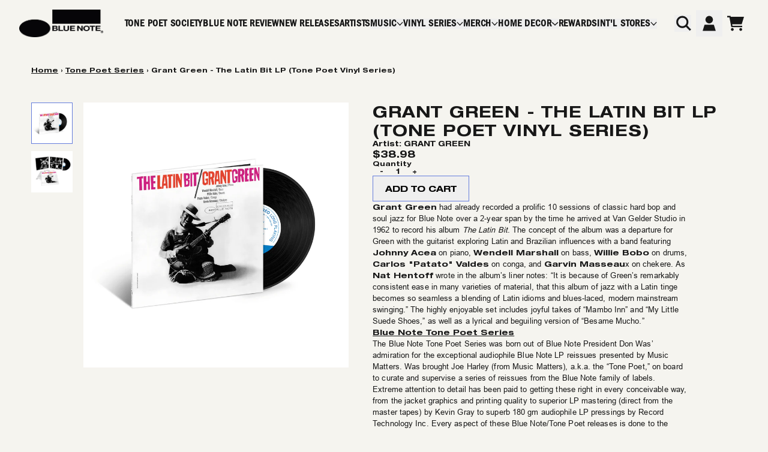

--- FILE ---
content_type: text/html; charset=utf-8
request_url: https://store.bluenote.com/collections/tone-poet-series/products/grant-green-the-latin-bit-lp-blue-note-tone-poet-series
body_size: 37547
content:
<!doctype html>
<html class="flex flex-col min-h-full" lang="en">
<head>
<script>
vice= {
  config: {
    viceAccountId: 'umusic',
    viceSiteId: 'bluenoterecords',
    viceSectionId: ''
  }
}
</script>
<script src='//vice-prod.sdiapi.com/vice_loader/umusic/bluenoterecords'></script><meta charset="utf-8">
  <meta name="robots" content="noai, noimageai">
  <meta http-equiv="X-UA-Compatible" content="IE=edge,chrome=1">
  <meta name="viewport" content="width=device-width,initial-scale=1,shrink-to-fit=no,viewport-fit=cover"><style data-shopify>
/* TYPOGRAPHY */:root {
--typeface_primary: 'helvetica-neue-lt', ui-sans-serif, system-ui, -apple-system, BlinkMacSystemFont, "Segoe UI", Roboto, "Helvetica Neue", Arial, "Noto Sans", sans-serif, "Apple Color Emoji", "Segoe UI Emoji", "Segoe UI Symbol", "Noto Color Emoji";--typeface_secondary: 'franklin-gothic-condensed', ui-sans-serif, system-ui, -apple-system, BlinkMacSystemFont, "Segoe UI", Roboto, "Helvetica Neue", Arial, "Noto Sans", sans-serif, "Apple Color Emoji", "Segoe UI Emoji", "Segoe UI Symbol", "Noto Color Emoji";--typeface_tertiary: 'arial', ui-sans-serif, system-ui, -apple-system, BlinkMacSystemFont, "Segoe UI", Roboto, "Helvetica Neue", Arial, "Noto Sans", sans-serif, "Apple Color Emoji", "Segoe UI Emoji", "Segoe UI Symbol", "Noto Color Emoji";--font_display_md: var(--typeface_primary);
  --font_display_md_weight: 800;
  --font_display_md_letter: 0.125rem;
  --font_display_md_line: 1.5;
  --font_display_md_text_transform: uppercase;--font_display_md_size: 1.375rem;
  --font_display_md_size_md: 1.375rem;--font_heading_2xl: var(--typeface_primary);
  --font_heading_2xl_weight: 800;
  --font_heading_2xl_letter: 0.05rem;
  --font_heading_2xl_line: 1.2;
  --font_heading_2xl_text_transform: uppercase;--font_heading_2xl_size: 1.625rem;
  --font_heading_2xl_size_md: 1.625rem;--font_heading_xl: var(--typeface_primary);
  --font_heading_xl_weight: 800;
  --font_heading_xl_letter: 0.125rem;
  --font_heading_xl_line: 1.2;
  --font_heading_xl_text_transform: uppercase;--font_heading_xl_size: 1.75rem;
  --font_heading_xl_size_md: 1.75rem;--font_heading_lg: var(--typeface_primary);
  --font_heading_lg_weight: 800;
  --font_heading_lg_letter: 0.0rem;
  --font_heading_lg_line: 1.2;
  --font_heading_lg_text_transform: uppercase;--font_heading_lg_size: 1.625rem;
  --font_heading_lg_size_md: 1.625rem;--font_heading_md: var(--typeface_primary);
  --font_heading_md_weight: 800;
  --font_heading_md_letter: 0.0rem;
  --font_heading_md_line: 1.2;
  --font_heading_md_text_transform: uppercase;--font_heading_md_size: 1.0rem;
  --font_heading_md_size_md: 1.0rem;--font_body_lg: var(--typeface_primary);
  --font_body_lg_weight: 600;
  --font_body_lg_letter: 0.0rem;
  --font_body_lg_line: 1.2;
  --font_body_lg_text_transform: none;--font_body_lg_size: 1.125rem;
  --font_body_lg_size_md: 1.125rem;--font_body_md: var(--typeface_primary);
  --font_body_md_weight: 600;
  --font_body_md_letter: 0.0rem;
  --font_body_md_line: 1.2;
  --font_body_md_text_transform: none;--font_body_md_size: 0.75rem;
  --font_body_md_size_md: 0.75rem;--font_body_sm: var(--typeface_tertiary);
  --font_body_sm_weight: 400;
  --font_body_sm_letter: 0.00625rem;
  --font_body_sm_line: 1.5;
  --font_body_sm_text_transform: none;--font_body_sm_size: 0.8125rem;
  --font_body_sm_size_md: 0.8125rem;--font_body_xs: var(--typeface_tertiary);
  --font_body_xs_weight: 400;
  --font_body_xs_letter: 0.03125rem;
  --font_body_xs_line: 1.5;
  --font_body_xs_text_transform: none;--font_body_xs_size: 0.75rem;
  --font_body_xs_size_md: 0.75rem;--font_button: var(--typeface_primary);
  --font_button_weight: 800;
  --font_button_letter: 0.0rem;
  --font_button_line: 1.2;
  --font_button_text_transform: uppercase;--font_button_size: 0.875rem;
  --font_button_size_md: 0.875rem;--font_navigation_lg: var(--typeface_secondary);
  --font_navigation_lg_weight: 600;
  --font_navigation_lg_letter: 0.03125rem;
  --font_navigation_lg_line: 1.1;
  --font_navigation_lg_text_transform: uppercase;--font_navigation_lg_size: 1.375rem;
  --font_navigation_lg_size_md: 1.375rem;--font_navigation_md: var(--typeface_secondary);
  --font_navigation_md_weight: 600;
  --font_navigation_md_letter: 0.05rem;
  --font_navigation_md_line: 1.1;
  --font_navigation_md_text_transform: uppercase;--font_navigation_md_size: 1.0rem;
  --font_navigation_md_size_md: 1.0rem;--font_navigation_sm: var(--typeface_tertiary);
  --font_navigation_sm_weight: 400;
  --font_navigation_sm_letter: 0.0rem;
  --font_navigation_sm_line: 1.3;
  --font_navigation_sm_text_transform: none;--font_navigation_sm_size: 0.75rem;
  --font_navigation_sm_size_md: 0.75rem;
}
/* TYPOGRAPHY */

</style><style data-shopify>
  /**
      Set Color Variable from shopify
  */
  :root {
    --color-outline: #2563eb;
    --color-black: hsl(0 0% 5%);
    --color-white: hsl(0 0% 95%);
    --color-transparent: rgba(0,0,0,0);

    --color-gray-50: hsl(0 0% 98%);
    --color-gray-100: hsl(240 5% 96%);
    --color-gray-200: hsl(240 6% 90%);
    --color-gray-300: hsl(240 5% 84%);
    --color-gray-400: hsl(240 5% 65%);
    --color-gray-500: hsl(240 4% 46%);
    --color-gray-600: hsl(240 5% 34%);
    --color-gray-700: hsl(240 5% 26%);
    --color-gray-800: hsl(240 4% 16%);
    --color-gray-900: hsl(240 6% 10%);

    --color-gray-100-on: hsl(240 6% 10%);
    --color-gray-900-on: hsl(240 5% 96%);--scheme1-content-base:0 0% 9%;
      --scheme1-content-subtle:240 5% 34%;
      --scheme1-content-emphasis:0 0% 9%;
      --scheme1-content-heading:0 0% 9%;

      --scheme1-surface:0 0% 98%;
      --scheme1-surface-gradient: ;
      --scheme1-background:50 25% 95%;
      --scheme1-background-gradient: ;

      --scheme1-primary:228 63% 63%;
      --scheme1-primary-light:228 64% 83%;
      --scheme1-primary-dark:228 63% 43%;
      --scheme1-primary-on:0 0% 0%;
      --scheme1-primary-gradient: ;

      --scheme1-secondary:228 63% 63%;
      --scheme1-secondary-light:228 64% 83%;
      --scheme1-secondary-dark:228 63% 43%;
      --scheme1-secondary-on:0 0% 0%;
      --scheme1-secondary-gradient: ;

      --scheme1-tertiary:207 100% 42%;
      --scheme1-tertiary-light:207 100% 62%;
      --scheme1-tertiary-dark:208 100% 22%;
      --scheme1-tertiary-on:0 0% 100%;
      --scheme1-tertiary-gradient: ;--scheme1-notification-on:0 0% 9%;
      --scheme1-notification:50 25% 95%;
      --scheme1-notification-mix: hsl(50, 11%, 42%);--scheme1-success-on:0 0% 9%;
      --scheme1-success:141 79% 85%;
      --scheme1-success-mix: hsl(141, 23%, 37%);--scheme1-error-on:0 65% 26%;
      --scheme1-error:0 100% 97%;
      --scheme1-error-mix: hsl(0, 36%, 52%);--scheme2-content-base:240 4% 16%;
      --scheme2-content-subtle:240 5% 34%;
      --scheme2-content-emphasis:240 6% 10%;
      --scheme2-content-heading:240 6% 10%;

      --scheme2-surface:240 5% 96%;
      --scheme2-surface-gradient: ;
      --scheme2-background:240 5% 96%;
      --scheme2-background-gradient: ;

      --scheme2-primary:240 6% 10%;
      --scheme2-primary-light:240 6% 30%;
      --scheme2-primary-dark:0 0% 0%;
      --scheme2-primary-on:0 0% 98%;
      --scheme2-primary-gradient: ;

      --scheme2-secondary:240 4% 16%;
      --scheme2-secondary-light:240 4% 36%;
      --scheme2-secondary-dark:0 0% 0%;
      --scheme2-secondary-on:0 0% 98%;
      --scheme2-secondary-gradient: ;

      --scheme2-tertiary:240 5% 34%;
      --scheme2-tertiary-light:240 6% 54%;
      --scheme2-tertiary-dark:240 4% 14%;
      --scheme2-tertiary-on:0 0% 98%;
      --scheme2-tertiary-gradient: ;--scheme2-notification-on:200 4% 13%;
      --scheme2-notification:220 6% 90%;
      --scheme2-notification-mix: hsl(211, 11%, 42%);--scheme2-success-on:150 3% 13%;
      --scheme2-success:141 79% 85%;
      --scheme2-success-mix: hsl(141, 22%, 39%);--scheme2-error-on:0 74% 42%;
      --scheme2-error:0 100% 97%;
      --scheme2-error-mix: hsl(0, 66%, 60%);--scheme-99018655-f63a-4ab0-ac20-5f2611615dcc-content-base:0 0% 9%;
      --scheme-99018655-f63a-4ab0-ac20-5f2611615dcc-content-subtle:240 5% 34%;
      --scheme-99018655-f63a-4ab0-ac20-5f2611615dcc-content-emphasis:0 0% 9%;
      --scheme-99018655-f63a-4ab0-ac20-5f2611615dcc-content-heading:0 0% 9%;

      --scheme-99018655-f63a-4ab0-ac20-5f2611615dcc-surface:0 0% 0%;
      --scheme-99018655-f63a-4ab0-ac20-5f2611615dcc-surface-gradient: ;
      --scheme-99018655-f63a-4ab0-ac20-5f2611615dcc-background:0 0% 0%;
      --scheme-99018655-f63a-4ab0-ac20-5f2611615dcc-background-gradient: ;

      --scheme-99018655-f63a-4ab0-ac20-5f2611615dcc-primary:228 63% 63%;
      --scheme-99018655-f63a-4ab0-ac20-5f2611615dcc-primary-light:228 64% 83%;
      --scheme-99018655-f63a-4ab0-ac20-5f2611615dcc-primary-dark:228 63% 43%;
      --scheme-99018655-f63a-4ab0-ac20-5f2611615dcc-primary-on:50 25% 95%;
      --scheme-99018655-f63a-4ab0-ac20-5f2611615dcc-primary-gradient: ;

      --scheme-99018655-f63a-4ab0-ac20-5f2611615dcc-secondary:50 25% 95%;
      --scheme-99018655-f63a-4ab0-ac20-5f2611615dcc-secondary-light:0 0% 100%;
      --scheme-99018655-f63a-4ab0-ac20-5f2611615dcc-secondary-dark:51 25% 75%;
      --scheme-99018655-f63a-4ab0-ac20-5f2611615dcc-secondary-on:0 0% 0%;
      --scheme-99018655-f63a-4ab0-ac20-5f2611615dcc-secondary-gradient: ;

      --scheme-99018655-f63a-4ab0-ac20-5f2611615dcc-tertiary:50 25% 95%;
      --scheme-99018655-f63a-4ab0-ac20-5f2611615dcc-tertiary-light:0 0% 100%;
      --scheme-99018655-f63a-4ab0-ac20-5f2611615dcc-tertiary-dark:51 25% 75%;
      --scheme-99018655-f63a-4ab0-ac20-5f2611615dcc-tertiary-on:50 25% 95%;
      --scheme-99018655-f63a-4ab0-ac20-5f2611615dcc-tertiary-gradient: ;--scheme-99018655-f63a-4ab0-ac20-5f2611615dcc-notification-on:0 0% 9%;
      --scheme-99018655-f63a-4ab0-ac20-5f2611615dcc-notification:0 0% 0%;
      --scheme-99018655-f63a-4ab0-ac20-5f2611615dcc-notification-mix: hsl(0, 10%, 0%);--scheme-99018655-f63a-4ab0-ac20-5f2611615dcc-success-on:0 0% 9%;
      --scheme-99018655-f63a-4ab0-ac20-5f2611615dcc-success:141 79% 85%;
      --scheme-99018655-f63a-4ab0-ac20-5f2611615dcc-success-mix: hsl(141, 23%, 37%);--scheme-99018655-f63a-4ab0-ac20-5f2611615dcc-error-on:0 65% 26%;
      --scheme-99018655-f63a-4ab0-ac20-5f2611615dcc-error:0 100% 97%;
      --scheme-99018655-f63a-4ab0-ac20-5f2611615dcc-error-mix: hsl(0, 36%, 52%);--scheme-6a6787ae-8780-4db1-aab3-eb989edb193c-content-base:0 0% 9%;
      --scheme-6a6787ae-8780-4db1-aab3-eb989edb193c-content-subtle:240 5% 34%;
      --scheme-6a6787ae-8780-4db1-aab3-eb989edb193c-content-emphasis:0 0% 9%;
      --scheme-6a6787ae-8780-4db1-aab3-eb989edb193c-content-heading:0 0% 9%;

      --scheme-6a6787ae-8780-4db1-aab3-eb989edb193c-surface:0 0% 98%;
      --scheme-6a6787ae-8780-4db1-aab3-eb989edb193c-surface-gradient: ;
      --scheme-6a6787ae-8780-4db1-aab3-eb989edb193c-background:50 25% 95%;
      --scheme-6a6787ae-8780-4db1-aab3-eb989edb193c-background-gradient: ;

      --scheme-6a6787ae-8780-4db1-aab3-eb989edb193c-primary:228 63% 63%;
      --scheme-6a6787ae-8780-4db1-aab3-eb989edb193c-primary-light:228 64% 83%;
      --scheme-6a6787ae-8780-4db1-aab3-eb989edb193c-primary-dark:228 63% 43%;
      --scheme-6a6787ae-8780-4db1-aab3-eb989edb193c-primary-on:0 0% 0%;
      --scheme-6a6787ae-8780-4db1-aab3-eb989edb193c-primary-gradient: ;

      --scheme-6a6787ae-8780-4db1-aab3-eb989edb193c-secondary:0 0% 9%;
      --scheme-6a6787ae-8780-4db1-aab3-eb989edb193c-secondary-light:0 0% 29%;
      --scheme-6a6787ae-8780-4db1-aab3-eb989edb193c-secondary-dark:0 0% 0%;
      --scheme-6a6787ae-8780-4db1-aab3-eb989edb193c-secondary-on:50 25% 95%;
      --scheme-6a6787ae-8780-4db1-aab3-eb989edb193c-secondary-gradient: ;

      --scheme-6a6787ae-8780-4db1-aab3-eb989edb193c-tertiary:207 100% 42%;
      --scheme-6a6787ae-8780-4db1-aab3-eb989edb193c-tertiary-light:207 100% 62%;
      --scheme-6a6787ae-8780-4db1-aab3-eb989edb193c-tertiary-dark:208 100% 22%;
      --scheme-6a6787ae-8780-4db1-aab3-eb989edb193c-tertiary-on:0 0% 100%;
      --scheme-6a6787ae-8780-4db1-aab3-eb989edb193c-tertiary-gradient: ;--scheme-6a6787ae-8780-4db1-aab3-eb989edb193c-notification-on:0 0% 9%;
      --scheme-6a6787ae-8780-4db1-aab3-eb989edb193c-notification:50 25% 95%;
      --scheme-6a6787ae-8780-4db1-aab3-eb989edb193c-notification-mix: hsl(50, 11%, 42%);--scheme-6a6787ae-8780-4db1-aab3-eb989edb193c-success-on:0 0% 9%;
      --scheme-6a6787ae-8780-4db1-aab3-eb989edb193c-success:141 79% 85%;
      --scheme-6a6787ae-8780-4db1-aab3-eb989edb193c-success-mix: hsl(141, 23%, 37%);--scheme-6a6787ae-8780-4db1-aab3-eb989edb193c-error-on:0 65% 26%;
      --scheme-6a6787ae-8780-4db1-aab3-eb989edb193c-error:0 100% 97%;
      --scheme-6a6787ae-8780-4db1-aab3-eb989edb193c-error-mix: hsl(0, 36%, 52%);--scheme-b4b5d3b6-9a0c-4ad9-b859-f7851e14ce3b-content-base:0 0% 9%;
      --scheme-b4b5d3b6-9a0c-4ad9-b859-f7851e14ce3b-content-subtle:240 5% 34%;
      --scheme-b4b5d3b6-9a0c-4ad9-b859-f7851e14ce3b-content-emphasis:0 0% 9%;
      --scheme-b4b5d3b6-9a0c-4ad9-b859-f7851e14ce3b-content-heading:0 0% 9%;

      --scheme-b4b5d3b6-9a0c-4ad9-b859-f7851e14ce3b-surface:0 0% 100%;
      --scheme-b4b5d3b6-9a0c-4ad9-b859-f7851e14ce3b-surface-gradient: ;
      --scheme-b4b5d3b6-9a0c-4ad9-b859-f7851e14ce3b-background:0 0% 100%;
      --scheme-b4b5d3b6-9a0c-4ad9-b859-f7851e14ce3b-background-gradient: ;

      --scheme-b4b5d3b6-9a0c-4ad9-b859-f7851e14ce3b-primary:224 13% 28%;
      --scheme-b4b5d3b6-9a0c-4ad9-b859-f7851e14ce3b-primary-light:224 14% 48%;
      --scheme-b4b5d3b6-9a0c-4ad9-b859-f7851e14ce3b-primary-dark:228 13% 8%;
      --scheme-b4b5d3b6-9a0c-4ad9-b859-f7851e14ce3b-primary-on:0 0% 100%;
      --scheme-b4b5d3b6-9a0c-4ad9-b859-f7851e14ce3b-primary-gradient: ;

      --scheme-b4b5d3b6-9a0c-4ad9-b859-f7851e14ce3b-secondary:223 17% 58%;
      --scheme-b4b5d3b6-9a0c-4ad9-b859-f7851e14ce3b-secondary-light:222 18% 78%;
      --scheme-b4b5d3b6-9a0c-4ad9-b859-f7851e14ce3b-secondary-dark:223 17% 38%;
      --scheme-b4b5d3b6-9a0c-4ad9-b859-f7851e14ce3b-secondary-on:0 0% 100%;
      --scheme-b4b5d3b6-9a0c-4ad9-b859-f7851e14ce3b-secondary-gradient: ;

      --scheme-b4b5d3b6-9a0c-4ad9-b859-f7851e14ce3b-tertiary:200 33% 93%;
      --scheme-b4b5d3b6-9a0c-4ad9-b859-f7851e14ce3b-tertiary-light:0 0% 100%;
      --scheme-b4b5d3b6-9a0c-4ad9-b859-f7851e14ce3b-tertiary-dark:200 33% 73%;
      --scheme-b4b5d3b6-9a0c-4ad9-b859-f7851e14ce3b-tertiary-on:224 27% 84%;
      --scheme-b4b5d3b6-9a0c-4ad9-b859-f7851e14ce3b-tertiary-gradient: ;--scheme-b4b5d3b6-9a0c-4ad9-b859-f7851e14ce3b-notification-on:0 0% 9%;
      --scheme-b4b5d3b6-9a0c-4ad9-b859-f7851e14ce3b-notification:50 25% 95%;
      --scheme-b4b5d3b6-9a0c-4ad9-b859-f7851e14ce3b-notification-mix: hsl(50, 11%, 42%);--scheme-b4b5d3b6-9a0c-4ad9-b859-f7851e14ce3b-success-on:0 0% 9%;
      --scheme-b4b5d3b6-9a0c-4ad9-b859-f7851e14ce3b-success:141 79% 85%;
      --scheme-b4b5d3b6-9a0c-4ad9-b859-f7851e14ce3b-success-mix: hsl(141, 23%, 37%);--scheme-b4b5d3b6-9a0c-4ad9-b859-f7851e14ce3b-error-on:0 65% 26%;
      --scheme-b4b5d3b6-9a0c-4ad9-b859-f7851e14ce3b-error:0 100% 97%;
      --scheme-b4b5d3b6-9a0c-4ad9-b859-f7851e14ce3b-error-mix: hsl(0, 36%, 52%);}.scheme-scheme1 {
        /* Content */
        --color-content-base: hsl(var(--scheme1-content-base));
        --color-content-subtle: hsl(var(--scheme1-content-subtle));
        --color-content-emphasis: hsl(var(--scheme1-content-emphasis));
        --color-content-heading: hsl(var(--scheme1-content-heading));

        /* Surface */
        --color-surface: hsl(var(--scheme1-surface, var(--scheme1-background)));--color-surface-gradient: hsl(var(--scheme1-surface));
        /* Background */
        --color-background: hsl(var(--scheme1-background));--color-background-gradient: hsl(var(--scheme1-background));/* Primary Color */
        --color-primary-on: hsl(var(--scheme1-primary-on));
        --color-primary: hsl(var(--scheme1-primary));
        --color-primary-dark: hsl(var(--scheme1-primary-dark));
        --color-primary-light: hsl(var(--scheme1-primary-light));--color-primary-gradient: hsl(var(--scheme1-primary));/* Secondary Color */
        --color-secondary-on: hsl(var(--scheme1-secondary-on));
        --color-secondary: hsl(var(--scheme1-secondary));
        --color-secondary-dark: hsl(var(--scheme1-secondary-dark));
        --color-secondary-light: hsl(var(--scheme1-secondary-light));--color-secondary-gradient: hsl(var(--scheme1-secondary));/* Tertiary Color */
        --color-tertiary-on: hsl(var(--scheme1-tertiary-on));
        --color-tertiary: hsl(var(--scheme1-tertiary));
        --color-tertiary-dark: hsl(var(--scheme1-tertiary-dark));
        --color-tertiary-light: hsl(var(--scheme1-tertiary-light));--color-tertiary-gradient: hsl(var(--scheme1-tertiary));/* Accent Colors */
        /* Notification */
        --color-on-notification: hsl(var(--scheme1-notification-on));
        --color-notification: hsl(var(--scheme1-notification));
        --color-notification-mix: var(--scheme1-notification-mix);

        /* Success */
        --color-on-success: hsl(var(--scheme1-success-on));
        --color-success: hsl(var(--scheme1-success));
        --color-success-mix: var(--scheme1-success-mix);

        /* Error */
        --color-on-error: hsl(var(--scheme1-error-on));
        --color-error-on: var(--color-on-error);
        --color-error: hsl(var(--scheme1-error));
        --color-error-mix: var(--scheme1-error-mix);--color-error-mix-on: var(--color-white);

        /* Section */--color-text: var(--color-content-base, var(--color-content-base));
        --color-border: var(--color-secondary, var(--border-default-color));
        /* Section */

        /* Tables BG Color */
        --color-table-bg: var(--color-default, var(--color-background));

        /* Input Color */
        --color-input-text: hsl(var(--scheme1-content-base));
      }
    .scheme-scheme2 {
        /* Content */
        --color-content-base: hsl(var(--scheme2-content-base));
        --color-content-subtle: hsl(var(--scheme2-content-subtle));
        --color-content-emphasis: hsl(var(--scheme2-content-emphasis));
        --color-content-heading: hsl(var(--scheme2-content-heading));

        /* Surface */
        --color-surface: hsl(var(--scheme2-surface, var(--scheme2-background)));--color-surface-gradient: hsl(var(--scheme2-surface));
        /* Background */
        --color-background: hsl(var(--scheme2-background));--color-background-gradient: hsl(var(--scheme2-background));/* Primary Color */
        --color-primary-on: hsl(var(--scheme2-primary-on));
        --color-primary: hsl(var(--scheme2-primary));
        --color-primary-dark: hsl(var(--scheme2-primary-dark));
        --color-primary-light: hsl(var(--scheme2-primary-light));--color-primary-gradient: hsl(var(--scheme2-primary));/* Secondary Color */
        --color-secondary-on: hsl(var(--scheme2-secondary-on));
        --color-secondary: hsl(var(--scheme2-secondary));
        --color-secondary-dark: hsl(var(--scheme2-secondary-dark));
        --color-secondary-light: hsl(var(--scheme2-secondary-light));--color-secondary-gradient: hsl(var(--scheme2-secondary));/* Tertiary Color */
        --color-tertiary-on: hsl(var(--scheme2-tertiary-on));
        --color-tertiary: hsl(var(--scheme2-tertiary));
        --color-tertiary-dark: hsl(var(--scheme2-tertiary-dark));
        --color-tertiary-light: hsl(var(--scheme2-tertiary-light));--color-tertiary-gradient: hsl(var(--scheme2-tertiary));/* Accent Colors */
        /* Notification */
        --color-on-notification: hsl(var(--scheme2-notification-on));
        --color-notification: hsl(var(--scheme2-notification));
        --color-notification-mix: var(--scheme2-notification-mix);

        /* Success */
        --color-on-success: hsl(var(--scheme2-success-on));
        --color-success: hsl(var(--scheme2-success));
        --color-success-mix: var(--scheme2-success-mix);

        /* Error */
        --color-on-error: hsl(var(--scheme2-error-on));
        --color-error-on: var(--color-on-error);
        --color-error: hsl(var(--scheme2-error));
        --color-error-mix: var(--scheme2-error-mix);--color-error-mix-on: var(--color-white);

        /* Section */--color-bg: var(--color-transparent, var(--color-background));--color-text: var(--color-content-base, var(--color-content-base));
        --color-border: var(--color-secondary, var(--border-default-color));
        /* Section */

        /* Tables BG Color */
        --color-table-bg: var(--color-default, var(--color-background));

        /* Input Color */
        --color-input-text: hsl(var(--scheme2-content-base));
      }
    .scheme-scheme-99018655-f63a-4ab0-ac20-5f2611615dcc {
        /* Content */
        --color-content-base: hsl(var(--scheme-99018655-f63a-4ab0-ac20-5f2611615dcc-content-base));
        --color-content-subtle: hsl(var(--scheme-99018655-f63a-4ab0-ac20-5f2611615dcc-content-subtle));
        --color-content-emphasis: hsl(var(--scheme-99018655-f63a-4ab0-ac20-5f2611615dcc-content-emphasis));
        --color-content-heading: hsl(var(--scheme-99018655-f63a-4ab0-ac20-5f2611615dcc-content-heading));

        /* Surface */
        --color-surface: hsl(var(--scheme-99018655-f63a-4ab0-ac20-5f2611615dcc-surface, var(--scheme-99018655-f63a-4ab0-ac20-5f2611615dcc-background)));--color-surface-gradient: hsl(var(--scheme-99018655-f63a-4ab0-ac20-5f2611615dcc-surface));
        /* Background */
        --color-background: hsl(var(--scheme-99018655-f63a-4ab0-ac20-5f2611615dcc-background));--color-background-gradient: hsl(var(--scheme-99018655-f63a-4ab0-ac20-5f2611615dcc-background));/* Primary Color */
        --color-primary-on: hsl(var(--scheme-99018655-f63a-4ab0-ac20-5f2611615dcc-primary-on));
        --color-primary: hsl(var(--scheme-99018655-f63a-4ab0-ac20-5f2611615dcc-primary));
        --color-primary-dark: hsl(var(--scheme-99018655-f63a-4ab0-ac20-5f2611615dcc-primary-dark));
        --color-primary-light: hsl(var(--scheme-99018655-f63a-4ab0-ac20-5f2611615dcc-primary-light));--color-primary-gradient: hsl(var(--scheme-99018655-f63a-4ab0-ac20-5f2611615dcc-primary));/* Secondary Color */
        --color-secondary-on: hsl(var(--scheme-99018655-f63a-4ab0-ac20-5f2611615dcc-secondary-on));
        --color-secondary: hsl(var(--scheme-99018655-f63a-4ab0-ac20-5f2611615dcc-secondary));
        --color-secondary-dark: hsl(var(--scheme-99018655-f63a-4ab0-ac20-5f2611615dcc-secondary-dark));
        --color-secondary-light: hsl(var(--scheme-99018655-f63a-4ab0-ac20-5f2611615dcc-secondary-light));--color-secondary-gradient: hsl(var(--scheme-99018655-f63a-4ab0-ac20-5f2611615dcc-secondary));/* Tertiary Color */
        --color-tertiary-on: hsl(var(--scheme-99018655-f63a-4ab0-ac20-5f2611615dcc-tertiary-on));
        --color-tertiary: hsl(var(--scheme-99018655-f63a-4ab0-ac20-5f2611615dcc-tertiary));
        --color-tertiary-dark: hsl(var(--scheme-99018655-f63a-4ab0-ac20-5f2611615dcc-tertiary-dark));
        --color-tertiary-light: hsl(var(--scheme-99018655-f63a-4ab0-ac20-5f2611615dcc-tertiary-light));--color-tertiary-gradient: hsl(var(--scheme-99018655-f63a-4ab0-ac20-5f2611615dcc-tertiary));/* Accent Colors */
        /* Notification */
        --color-on-notification: hsl(var(--scheme-99018655-f63a-4ab0-ac20-5f2611615dcc-notification-on));
        --color-notification: hsl(var(--scheme-99018655-f63a-4ab0-ac20-5f2611615dcc-notification));
        --color-notification-mix: var(--scheme-99018655-f63a-4ab0-ac20-5f2611615dcc-notification-mix);

        /* Success */
        --color-on-success: hsl(var(--scheme-99018655-f63a-4ab0-ac20-5f2611615dcc-success-on));
        --color-success: hsl(var(--scheme-99018655-f63a-4ab0-ac20-5f2611615dcc-success));
        --color-success-mix: var(--scheme-99018655-f63a-4ab0-ac20-5f2611615dcc-success-mix);

        /* Error */
        --color-on-error: hsl(var(--scheme-99018655-f63a-4ab0-ac20-5f2611615dcc-error-on));
        --color-error-on: var(--color-on-error);
        --color-error: hsl(var(--scheme-99018655-f63a-4ab0-ac20-5f2611615dcc-error));
        --color-error-mix: var(--scheme-99018655-f63a-4ab0-ac20-5f2611615dcc-error-mix);--color-error-mix-on: var(--color-white);

        /* Section */--color-bg: var(--color-transparent, var(--color-background));--color-text: var(--color-content-base, var(--color-content-base));
        --color-border: var(--color-secondary, var(--border-default-color));
        /* Section */

        /* Tables BG Color */
        --color-table-bg: var(--color-default, var(--color-background));

        /* Input Color */
        --color-input-text: hsl(var(--scheme-99018655-f63a-4ab0-ac20-5f2611615dcc-content-base));
      }
    .scheme-scheme-6a6787ae-8780-4db1-aab3-eb989edb193c {
        /* Content */
        --color-content-base: hsl(var(--scheme-6a6787ae-8780-4db1-aab3-eb989edb193c-content-base));
        --color-content-subtle: hsl(var(--scheme-6a6787ae-8780-4db1-aab3-eb989edb193c-content-subtle));
        --color-content-emphasis: hsl(var(--scheme-6a6787ae-8780-4db1-aab3-eb989edb193c-content-emphasis));
        --color-content-heading: hsl(var(--scheme-6a6787ae-8780-4db1-aab3-eb989edb193c-content-heading));

        /* Surface */
        --color-surface: hsl(var(--scheme-6a6787ae-8780-4db1-aab3-eb989edb193c-surface, var(--scheme-6a6787ae-8780-4db1-aab3-eb989edb193c-background)));--color-surface-gradient: hsl(var(--scheme-6a6787ae-8780-4db1-aab3-eb989edb193c-surface));
        /* Background */
        --color-background: hsl(var(--scheme-6a6787ae-8780-4db1-aab3-eb989edb193c-background));--color-background-gradient: hsl(var(--scheme-6a6787ae-8780-4db1-aab3-eb989edb193c-background));/* Primary Color */
        --color-primary-on: hsl(var(--scheme-6a6787ae-8780-4db1-aab3-eb989edb193c-primary-on));
        --color-primary: hsl(var(--scheme-6a6787ae-8780-4db1-aab3-eb989edb193c-primary));
        --color-primary-dark: hsl(var(--scheme-6a6787ae-8780-4db1-aab3-eb989edb193c-primary-dark));
        --color-primary-light: hsl(var(--scheme-6a6787ae-8780-4db1-aab3-eb989edb193c-primary-light));--color-primary-gradient: hsl(var(--scheme-6a6787ae-8780-4db1-aab3-eb989edb193c-primary));/* Secondary Color */
        --color-secondary-on: hsl(var(--scheme-6a6787ae-8780-4db1-aab3-eb989edb193c-secondary-on));
        --color-secondary: hsl(var(--scheme-6a6787ae-8780-4db1-aab3-eb989edb193c-secondary));
        --color-secondary-dark: hsl(var(--scheme-6a6787ae-8780-4db1-aab3-eb989edb193c-secondary-dark));
        --color-secondary-light: hsl(var(--scheme-6a6787ae-8780-4db1-aab3-eb989edb193c-secondary-light));--color-secondary-gradient: hsl(var(--scheme-6a6787ae-8780-4db1-aab3-eb989edb193c-secondary));/* Tertiary Color */
        --color-tertiary-on: hsl(var(--scheme-6a6787ae-8780-4db1-aab3-eb989edb193c-tertiary-on));
        --color-tertiary: hsl(var(--scheme-6a6787ae-8780-4db1-aab3-eb989edb193c-tertiary));
        --color-tertiary-dark: hsl(var(--scheme-6a6787ae-8780-4db1-aab3-eb989edb193c-tertiary-dark));
        --color-tertiary-light: hsl(var(--scheme-6a6787ae-8780-4db1-aab3-eb989edb193c-tertiary-light));--color-tertiary-gradient: hsl(var(--scheme-6a6787ae-8780-4db1-aab3-eb989edb193c-tertiary));/* Accent Colors */
        /* Notification */
        --color-on-notification: hsl(var(--scheme-6a6787ae-8780-4db1-aab3-eb989edb193c-notification-on));
        --color-notification: hsl(var(--scheme-6a6787ae-8780-4db1-aab3-eb989edb193c-notification));
        --color-notification-mix: var(--scheme-6a6787ae-8780-4db1-aab3-eb989edb193c-notification-mix);

        /* Success */
        --color-on-success: hsl(var(--scheme-6a6787ae-8780-4db1-aab3-eb989edb193c-success-on));
        --color-success: hsl(var(--scheme-6a6787ae-8780-4db1-aab3-eb989edb193c-success));
        --color-success-mix: var(--scheme-6a6787ae-8780-4db1-aab3-eb989edb193c-success-mix);

        /* Error */
        --color-on-error: hsl(var(--scheme-6a6787ae-8780-4db1-aab3-eb989edb193c-error-on));
        --color-error-on: var(--color-on-error);
        --color-error: hsl(var(--scheme-6a6787ae-8780-4db1-aab3-eb989edb193c-error));
        --color-error-mix: var(--scheme-6a6787ae-8780-4db1-aab3-eb989edb193c-error-mix);--color-error-mix-on: var(--color-white);

        /* Section */--color-bg: var(--color-transparent, var(--color-background));--color-text: var(--color-content-base, var(--color-content-base));
        --color-border: var(--color-secondary, var(--border-default-color));
        /* Section */

        /* Tables BG Color */
        --color-table-bg: var(--color-default, var(--color-background));

        /* Input Color */
        --color-input-text: hsl(var(--scheme-6a6787ae-8780-4db1-aab3-eb989edb193c-content-base));
      }
    .scheme-scheme-b4b5d3b6-9a0c-4ad9-b859-f7851e14ce3b {
        /* Content */
        --color-content-base: hsl(var(--scheme-b4b5d3b6-9a0c-4ad9-b859-f7851e14ce3b-content-base));
        --color-content-subtle: hsl(var(--scheme-b4b5d3b6-9a0c-4ad9-b859-f7851e14ce3b-content-subtle));
        --color-content-emphasis: hsl(var(--scheme-b4b5d3b6-9a0c-4ad9-b859-f7851e14ce3b-content-emphasis));
        --color-content-heading: hsl(var(--scheme-b4b5d3b6-9a0c-4ad9-b859-f7851e14ce3b-content-heading));

        /* Surface */
        --color-surface: hsl(var(--scheme-b4b5d3b6-9a0c-4ad9-b859-f7851e14ce3b-surface, var(--scheme-b4b5d3b6-9a0c-4ad9-b859-f7851e14ce3b-background)));--color-surface-gradient: hsl(var(--scheme-b4b5d3b6-9a0c-4ad9-b859-f7851e14ce3b-surface));
        /* Background */
        --color-background: hsl(var(--scheme-b4b5d3b6-9a0c-4ad9-b859-f7851e14ce3b-background));--color-background-gradient: hsl(var(--scheme-b4b5d3b6-9a0c-4ad9-b859-f7851e14ce3b-background));/* Primary Color */
        --color-primary-on: hsl(var(--scheme-b4b5d3b6-9a0c-4ad9-b859-f7851e14ce3b-primary-on));
        --color-primary: hsl(var(--scheme-b4b5d3b6-9a0c-4ad9-b859-f7851e14ce3b-primary));
        --color-primary-dark: hsl(var(--scheme-b4b5d3b6-9a0c-4ad9-b859-f7851e14ce3b-primary-dark));
        --color-primary-light: hsl(var(--scheme-b4b5d3b6-9a0c-4ad9-b859-f7851e14ce3b-primary-light));--color-primary-gradient: hsl(var(--scheme-b4b5d3b6-9a0c-4ad9-b859-f7851e14ce3b-primary));/* Secondary Color */
        --color-secondary-on: hsl(var(--scheme-b4b5d3b6-9a0c-4ad9-b859-f7851e14ce3b-secondary-on));
        --color-secondary: hsl(var(--scheme-b4b5d3b6-9a0c-4ad9-b859-f7851e14ce3b-secondary));
        --color-secondary-dark: hsl(var(--scheme-b4b5d3b6-9a0c-4ad9-b859-f7851e14ce3b-secondary-dark));
        --color-secondary-light: hsl(var(--scheme-b4b5d3b6-9a0c-4ad9-b859-f7851e14ce3b-secondary-light));--color-secondary-gradient: hsl(var(--scheme-b4b5d3b6-9a0c-4ad9-b859-f7851e14ce3b-secondary));/* Tertiary Color */
        --color-tertiary-on: hsl(var(--scheme-b4b5d3b6-9a0c-4ad9-b859-f7851e14ce3b-tertiary-on));
        --color-tertiary: hsl(var(--scheme-b4b5d3b6-9a0c-4ad9-b859-f7851e14ce3b-tertiary));
        --color-tertiary-dark: hsl(var(--scheme-b4b5d3b6-9a0c-4ad9-b859-f7851e14ce3b-tertiary-dark));
        --color-tertiary-light: hsl(var(--scheme-b4b5d3b6-9a0c-4ad9-b859-f7851e14ce3b-tertiary-light));--color-tertiary-gradient: hsl(var(--scheme-b4b5d3b6-9a0c-4ad9-b859-f7851e14ce3b-tertiary));/* Accent Colors */
        /* Notification */
        --color-on-notification: hsl(var(--scheme-b4b5d3b6-9a0c-4ad9-b859-f7851e14ce3b-notification-on));
        --color-notification: hsl(var(--scheme-b4b5d3b6-9a0c-4ad9-b859-f7851e14ce3b-notification));
        --color-notification-mix: var(--scheme-b4b5d3b6-9a0c-4ad9-b859-f7851e14ce3b-notification-mix);

        /* Success */
        --color-on-success: hsl(var(--scheme-b4b5d3b6-9a0c-4ad9-b859-f7851e14ce3b-success-on));
        --color-success: hsl(var(--scheme-b4b5d3b6-9a0c-4ad9-b859-f7851e14ce3b-success));
        --color-success-mix: var(--scheme-b4b5d3b6-9a0c-4ad9-b859-f7851e14ce3b-success-mix);

        /* Error */
        --color-on-error: hsl(var(--scheme-b4b5d3b6-9a0c-4ad9-b859-f7851e14ce3b-error-on));
        --color-error-on: var(--color-on-error);
        --color-error: hsl(var(--scheme-b4b5d3b6-9a0c-4ad9-b859-f7851e14ce3b-error));
        --color-error-mix: var(--scheme-b4b5d3b6-9a0c-4ad9-b859-f7851e14ce3b-error-mix);--color-error-mix-on: var(--color-white);

        /* Section */--color-bg: var(--color-transparent, var(--color-background));--color-text: var(--color-content-base, var(--color-content-base));
        --color-border: var(--color-secondary, var(--border-default-color));
        /* Section */

        /* Tables BG Color */
        --color-table-bg: var(--color-default, var(--color-background));

        /* Input Color */
        --color-input-text: hsl(var(--scheme-b4b5d3b6-9a0c-4ad9-b859-f7851e14ce3b-content-base));
      }
    
</style>
<style data-shopify>:root {
    --border-default-width: 1px;
    --border-default-width-narrow: 1px;
    --border-default-width-wide: 2px;
    --border-default-radius: 0;
    --border-default-color: var(--color-content-subtle);
  }</style><style data-shopify>
  :root {--button-px-sm: 0.75rem; --button-py-sm: 0.5rem; --button-px-md: 1rem; --button-py-md: 0.625rem; --button-px-lg: 1.25rem; --button-py-lg: 0.75rem; --button-font-size: var(--font_button_size);--button-all-border-radius: var(--border-default-radius);/* default */ --border-button-width: var(--border-default-width);--button-px-default: var(--button-px-lg);--button-py-default: var(--button-py-lg);}

  .btn {--tw-shadow: 0 0px 0px 0 var(--button-shadow-color); --button-box-shadow: var(--tw-ring-offset-shadow, 0 0 rgba(0,0,0,0)), var(--tw-ring-shadow, 0 0 rgba(0,0,0,0)), var(--tw-shadow); display: flex; align-items: center; justify-content: center; text-align: center; cursor: pointer; position: relative; overflow: hidden; color: var(--button-color); border: var(--border-button-width) solid var(--border-color); border-radius: var(--button-all-border-radius); box-shadow: var(--button-box-shadow); padding: var(--button-py-default) var(--button-px-default); font-size: var(--button-font-size); font-family: var(--font_button); font-weight: var(--font_button_weight); letter-spacing: var(--font_button_letter); line-height: var(--font_button_line); text-transform: var(--font_button_text_transform); transition: .2s ease-out; --border-color: var(--default,var(--color-primary)); --button-color: var(--color-primary-on); --button-shadow-color: var(--color-primary-20); text-decoration-color: transparent; --button-fill: var(--color-primary);--button-fill-hover: var(--color-transparent);}

  .btn:before,
  .btn:after {
    content: '';
    background: transparent;
    inset: 0;
    position: absolute;
    display: block;
    z-index: -1;
    transition: .2s ease-out;
    transform: translate3d(0,0,0);
  }
  .btn:before {
    background: var(--button-fill-hover);
    opacity: 0;
  }
  .btn:hover::before {
    opacity: var(--button-bg-opacity, 1);
  }

  .btn:after {
    background: var(--button-fill);
    opacity: var(--button-bg-opacity, 1);
  }
  .btn:hover::after {
    opacity: 0;
  }

  input.btn {
    background: var(--button-fill);
  }
  input.btn:before {
    display: none;
  }
  input.btn:after {
    display: none;
  }
  input.btn:hover {
    background: var(--button-fill-hover);
  }

  .btn--sm {
    --button-py-default: var(--button-py-sm);
    --button-px-default: var(--button-px-sm);
    font-size: max(calc(var(--button-font-size) * .618em ), 14px)
  }
  .btn--md {
    --button-py-default: var(--button-py-md);
    --button-px-default: var(--button-px-md);
  }
  .btn--lg {
    --button-py-default: var(--button-py-lg);
    --button-px-default: var(--button-px-lg);
  }

  .btn:hover,
  .btn--primary:hover {--button-color: var(--color-secondary); --border-color: var(--default,var(--color-secondary)); --button-shadow-color: var(--color-secondary-20); text-decoration-color: transparent;}

  .btn--secondary {--button-color: var(--color-secondary); --border-color: var(--default,var(--color-secondary)); --button-shadow-color: var(--color-secondary-20); text-decoration-color: transparent; --button-fill: var(--color-transparent);--button-fill-hover: var(--color-primary);}

  .btn--secondary:hover {--border-color: var(--default,var(--color-primary)); --button-color: var(--color-primary-on); --button-shadow-color: var(--color-primary-20); text-decoration-color: transparent;}

  .btn--tertiary {--button-color: var(--color-tertiary); --border-color: transparent; --button-shadow-color: transparent; text-decoration-color: transparent; --button-fill: var(--color-transparent);--button-fill-hover: var(--color-primary);}

  .btn--tertiary:hover {--border-color: var(--default,var(--color-primary)); --button-color: var(--color-primary-on); --button-shadow-color: var(--color-primary-20); text-decoration-color: transparent;}

  .btn--light {--border-color: var(--color-gray-100,var(--color-gray-100)); --button-color: var(--color-gray-100-on); --button-shadow-color: var(--color-gray-100-20); text-decoration-color: transparent; --button-fill: var(--color-gray-100);--button-fill-hover: var(--color-gray-100);}

  .btn--light:hover {--border-color: var(--color-gray-100,var(--color-gray-100)); --button-color: var(--color-gray-100-on); --button-shadow-color: var(--color-gray-100-20); text-decoration-color: transparent;}

  .btn--dark {--border-color: var(--color-gray-900,var(--color-gray-900)); --button-color: var(--color-gray-900-on); --button-shadow-color: var(--color-gray-900-20); text-decoration-color: transparent; --button-fill: var(--color-gray-900);--button-fill-hover: var(--color-gray-900);}

  .btn--dark:hover {--border-color: var(--color-gray-900,var(--color-gray-900)); --button-color: var(--color-gray-900-on); --button-shadow-color: var(--color-gray-900-20); text-decoration-color: transparent;}

  @media screen and (min-width: 48em) {
    .btn {
      --button-font-size: var(--font_button_size_md);
    }
  }
</style>
<style data-shopify>
:root {
  --gap-sm-2xs: 0.25rem;
  --gap-sm-xs: 0.5rem;
  --gap-sm-sm: 0.75rem;
  --gap-sm-md: 1.0rem;
  --gap-sm-lg: 1.25rem;
  --gap-sm-xl: 1.5rem;
  --gap-sm-2xl: 2.0rem;
  --gap-lg-2xs: 0.5rem;
  --gap-lg-xs: 1.0rem;
  --gap-lg-sm: 1.5rem;
  --gap-lg-md: 2.0rem;
  --gap-lg-lg: 2.5rem;
  --gap-lg-xl: 3.0rem;
  --gap-lg-2xl: 3.5rem;
  --gap-container-2xs: 0.5rem;
  --gap-container-xs: 1.0rem;
  --gap-container-sm: 2.0rem;
  --gap-container-md: 3.0rem;
  --gap-container-lg: 4.0rem;
  --gap-container-xl: 5.0rem;
  --gap-container-2xl: 6.0rem;
  --padding-xs-2xs: 0.125rem;
  --padding-xs-xs: 0.25rem;
  --padding-xs-sm: 0.375rem;
  --padding-xs-md: 0.5rem;
  --padding-xs-lg: 0.625rem;
  --padding-xs-xl: 0.75rem;
  --padding-xs-2xl: 1.0rem;
  --padding-sm-2xs: 0.25rem;
  --padding-sm-xs: 0.5rem;
  --padding-sm-sm: 0.75rem;
  --padding-sm-md: 1.0rem;
  --padding-sm-lg: 1.25rem;
  --padding-sm-xl: 1.5rem;
  --padding-sm-2xl: 2.0rem;
  --padding-lg-2xs: 0.5rem;
  --padding-lg-xs: 1.0rem;
  --padding-lg-sm: 1.5rem;
  --padding-lg-md: 2.0rem;
  --padding-lg-lg: 2.5rem;
  --padding-lg-xl: 3.0rem;
  --padding-lg-2xl: 3.5rem;
  --padding-container-2xs: 0.5rem;
  --padding-container-xs: 1.0rem;
  --padding-container-sm: 2.0rem;
  --padding-container-md: 3.0rem;
  --padding-container-lg: 4.0rem;
  --padding-container-xl: 5.0rem;
  --padding-container-2xl: 6.0rem;
  --padding-section-desktop-2xs: .5rem;
  --padding-section-desktop-xs: 1rem;
  --padding-section-desktop-sm: 2rem;
  --padding-section-desktop-md: 3rem;
  --padding-section-desktop-lg: 4rem;
  --padding-section-desktop-xl: 5rem;
  --padding-section-desktop-2xl: 6rem;
  --padding-section-mobile-2xs: .25rem;
  --padding-section-mobile-xs: .5rem;
  --padding-section-mobile-sm: 1.5rem;
  --padding-section-mobile-md: 2rem;
  --padding-section-mobile-lg: 2.5rem;
  --padding-section-mobile-xl: 3rem;
  --padding-section-mobile-2xl: 4rem;
  --margin-sm-2xs: 0.25rem;
  --margin-sm-xs: 0.5rem;
  --margin-sm-sm: 0.75rem;
  --margin-sm-md: 1.0rem;
  --margin-sm-lg: 1.25rem;
  --margin-sm-xl: 1.5rem;
  --margin-sm-2xl: 2.0rem;
  --margin-lg-2xs: 0.5rem;
  --margin-lg-xs: 1.0rem;
  --margin-lg-sm: 1.5rem;
  --margin-lg-md: 2.0rem;
  --margin-lg-lg: 2.5rem;
  --margin-lg-xl: 3.0rem;
  --margin-lg-2xl: 3.5rem;
  --margin-container-2xs: 0.5rem;
  --margin-container-xs: 1.0rem;
  --margin-container-sm: 2.0rem;
  --margin-container-md: 3.0rem;
  --margin-container-lg: 4.0rem;
  --margin-container-xl: 5.0rem;
  --margin-container-2xl: 6.0rem;
  --w-tooltip-sm: 180px;
  --w-tooltip-md: 210px;
  --w-tooltip-lg: 240px;
  --w-tooltip-xl: 270px;

  --container-max-w-sm: 100rem;
  --container-max-w-lg: 200rem;--select-pad-r: calc(var(--border-default-width) + 1rem + (2 * var(--padding-sm-xs)));
}

</style><link href="//store.bluenote.com/cdn/shop/t/113/assets/styles-critical.bundle.css?v=84122355865050242011767736265" rel="stylesheet" type="text/css" media="all" />
  <title>GRANT GREEN -
Grant Green - The Latin Bit LP (Tone Poet Vinyl Series) - Blue Note Records</title><script src="//store.bluenote.com/cdn/shop/t/113/assets/runtime.bundle.js?v=53548775348303320661767736263"></script><script defer="defer" src="//store.bluenote.com/cdn/shop/t/113/assets/geolocation.bundle.js?v=26642473021906531767736254"></script><script>
  window.dataLayer = window.dataLayer || [];
  
window.dataLayer.push({
    event:'page_data_loaded',
    user: {
      logged_in: 'false'
    },
    pageType: 'product',
    platform: 'shopify',
    shopify_consent: 'true',
    platform_theme: 'global',
    platform_version: '2.47.1'
  });
</script>

<script>(function(w,d,s,l,i){w[l]=w[l]||[];w[l].push({'gtm.start':
new Date().getTime(),event:'gtm.js'});var f=d.getElementsByTagName(s)[0],
j=d.createElement(s),dl=l!='dataLayer'?'&l='+l:'';j.async=true;j.src=
'https://www.googletagmanager.com/gtm.js?id='+i+dl;f.parentNode.insertBefore(j,f);
})(window,document,'script','dataLayer','GTM-MXP8B3');</script>

<link rel="canonical" href="https://store.bluenote.com/products/grant-green-the-latin-bit-lp-blue-note-tone-poet-series">

  <script>window.performance && window.performance.mark && window.performance.mark('shopify.content_for_header.start');</script><meta name="google-site-verification" content="yBCQJ9LaOWXUahqPYeJdVuS9VRXLHaFfQkQugVO9K34">
<meta id="shopify-digital-wallet" name="shopify-digital-wallet" content="/14183572/digital_wallets/dialog">
<meta name="shopify-checkout-api-token" content="c2c49c8a3628a75805f9073027ab944a">
<meta id="in-context-paypal-metadata" data-shop-id="14183572" data-venmo-supported="false" data-environment="production" data-locale="en_US" data-paypal-v4="true" data-currency="USD">
<link rel="alternate" type="application/json+oembed" href="https://store.bluenote.com/products/grant-green-the-latin-bit-lp-blue-note-tone-poet-series.oembed">
<script async="async" src="/checkouts/internal/preloads.js?locale=en-US"></script>
<link rel="preconnect" href="https://shop.app" crossorigin="anonymous">
<script async="async" src="https://shop.app/checkouts/internal/preloads.js?locale=en-US&shop_id=14183572" crossorigin="anonymous"></script>
<script id="apple-pay-shop-capabilities" type="application/json">{"shopId":14183572,"countryCode":"US","currencyCode":"USD","merchantCapabilities":["supports3DS"],"merchantId":"gid:\/\/shopify\/Shop\/14183572","merchantName":"Blue Note Records","requiredBillingContactFields":["postalAddress","email"],"requiredShippingContactFields":["postalAddress","email"],"shippingType":"shipping","supportedNetworks":["visa","masterCard","amex","discover","elo","jcb"],"total":{"type":"pending","label":"Blue Note Records","amount":"1.00"},"shopifyPaymentsEnabled":true,"supportsSubscriptions":true}</script>
<script id="shopify-features" type="application/json">{"accessToken":"c2c49c8a3628a75805f9073027ab944a","betas":["rich-media-storefront-analytics"],"domain":"store.bluenote.com","predictiveSearch":true,"shopId":14183572,"locale":"en"}</script>
<script>var Shopify = Shopify || {};
Shopify.shop = "bluenoterecords.myshopify.com";
Shopify.locale = "en";
Shopify.currency = {"active":"USD","rate":"1.0"};
Shopify.country = "US";
Shopify.theme = {"name":"UMG2-2.47.1-Jan6-TPS-JAN","id":148563787967,"schema_name":"Rhythm","schema_version":"2.47.1","theme_store_id":null,"role":"main"};
Shopify.theme.handle = "null";
Shopify.theme.style = {"id":null,"handle":null};
Shopify.cdnHost = "store.bluenote.com/cdn";
Shopify.routes = Shopify.routes || {};
Shopify.routes.root = "/";</script>
<script type="module">!function(o){(o.Shopify=o.Shopify||{}).modules=!0}(window);</script>
<script>!function(o){function n(){var o=[];function n(){o.push(Array.prototype.slice.apply(arguments))}return n.q=o,n}var t=o.Shopify=o.Shopify||{};t.loadFeatures=n(),t.autoloadFeatures=n()}(window);</script>
<script>
  window.ShopifyPay = window.ShopifyPay || {};
  window.ShopifyPay.apiHost = "shop.app\/pay";
  window.ShopifyPay.redirectState = null;
</script>
<script id="shop-js-analytics" type="application/json">{"pageType":"product"}</script>
<script defer="defer" async type="module" src="//store.bluenote.com/cdn/shopifycloud/shop-js/modules/v2/client.init-shop-cart-sync_WVOgQShq.en.esm.js"></script>
<script defer="defer" async type="module" src="//store.bluenote.com/cdn/shopifycloud/shop-js/modules/v2/chunk.common_C_13GLB1.esm.js"></script>
<script defer="defer" async type="module" src="//store.bluenote.com/cdn/shopifycloud/shop-js/modules/v2/chunk.modal_CLfMGd0m.esm.js"></script>
<script type="module">
  await import("//store.bluenote.com/cdn/shopifycloud/shop-js/modules/v2/client.init-shop-cart-sync_WVOgQShq.en.esm.js");
await import("//store.bluenote.com/cdn/shopifycloud/shop-js/modules/v2/chunk.common_C_13GLB1.esm.js");
await import("//store.bluenote.com/cdn/shopifycloud/shop-js/modules/v2/chunk.modal_CLfMGd0m.esm.js");

  window.Shopify.SignInWithShop?.initShopCartSync?.({"fedCMEnabled":true,"windoidEnabled":true});

</script>
<script>
  window.Shopify = window.Shopify || {};
  if (!window.Shopify.featureAssets) window.Shopify.featureAssets = {};
  window.Shopify.featureAssets['shop-js'] = {"shop-cart-sync":["modules/v2/client.shop-cart-sync_DuR37GeY.en.esm.js","modules/v2/chunk.common_C_13GLB1.esm.js","modules/v2/chunk.modal_CLfMGd0m.esm.js"],"init-fed-cm":["modules/v2/client.init-fed-cm_BucUoe6W.en.esm.js","modules/v2/chunk.common_C_13GLB1.esm.js","modules/v2/chunk.modal_CLfMGd0m.esm.js"],"shop-toast-manager":["modules/v2/client.shop-toast-manager_B0JfrpKj.en.esm.js","modules/v2/chunk.common_C_13GLB1.esm.js","modules/v2/chunk.modal_CLfMGd0m.esm.js"],"init-shop-cart-sync":["modules/v2/client.init-shop-cart-sync_WVOgQShq.en.esm.js","modules/v2/chunk.common_C_13GLB1.esm.js","modules/v2/chunk.modal_CLfMGd0m.esm.js"],"shop-button":["modules/v2/client.shop-button_B_U3bv27.en.esm.js","modules/v2/chunk.common_C_13GLB1.esm.js","modules/v2/chunk.modal_CLfMGd0m.esm.js"],"init-windoid":["modules/v2/client.init-windoid_DuP9q_di.en.esm.js","modules/v2/chunk.common_C_13GLB1.esm.js","modules/v2/chunk.modal_CLfMGd0m.esm.js"],"shop-cash-offers":["modules/v2/client.shop-cash-offers_BmULhtno.en.esm.js","modules/v2/chunk.common_C_13GLB1.esm.js","modules/v2/chunk.modal_CLfMGd0m.esm.js"],"pay-button":["modules/v2/client.pay-button_CrPSEbOK.en.esm.js","modules/v2/chunk.common_C_13GLB1.esm.js","modules/v2/chunk.modal_CLfMGd0m.esm.js"],"init-customer-accounts":["modules/v2/client.init-customer-accounts_jNk9cPYQ.en.esm.js","modules/v2/client.shop-login-button_DJ5ldayH.en.esm.js","modules/v2/chunk.common_C_13GLB1.esm.js","modules/v2/chunk.modal_CLfMGd0m.esm.js"],"avatar":["modules/v2/client.avatar_BTnouDA3.en.esm.js"],"checkout-modal":["modules/v2/client.checkout-modal_pBPyh9w8.en.esm.js","modules/v2/chunk.common_C_13GLB1.esm.js","modules/v2/chunk.modal_CLfMGd0m.esm.js"],"init-shop-for-new-customer-accounts":["modules/v2/client.init-shop-for-new-customer-accounts_BUoCy7a5.en.esm.js","modules/v2/client.shop-login-button_DJ5ldayH.en.esm.js","modules/v2/chunk.common_C_13GLB1.esm.js","modules/v2/chunk.modal_CLfMGd0m.esm.js"],"init-customer-accounts-sign-up":["modules/v2/client.init-customer-accounts-sign-up_CnczCz9H.en.esm.js","modules/v2/client.shop-login-button_DJ5ldayH.en.esm.js","modules/v2/chunk.common_C_13GLB1.esm.js","modules/v2/chunk.modal_CLfMGd0m.esm.js"],"init-shop-email-lookup-coordinator":["modules/v2/client.init-shop-email-lookup-coordinator_CzjY5t9o.en.esm.js","modules/v2/chunk.common_C_13GLB1.esm.js","modules/v2/chunk.modal_CLfMGd0m.esm.js"],"shop-follow-button":["modules/v2/client.shop-follow-button_CsYC63q7.en.esm.js","modules/v2/chunk.common_C_13GLB1.esm.js","modules/v2/chunk.modal_CLfMGd0m.esm.js"],"shop-login-button":["modules/v2/client.shop-login-button_DJ5ldayH.en.esm.js","modules/v2/chunk.common_C_13GLB1.esm.js","modules/v2/chunk.modal_CLfMGd0m.esm.js"],"shop-login":["modules/v2/client.shop-login_B9ccPdmx.en.esm.js","modules/v2/chunk.common_C_13GLB1.esm.js","modules/v2/chunk.modal_CLfMGd0m.esm.js"],"lead-capture":["modules/v2/client.lead-capture_D0K_KgYb.en.esm.js","modules/v2/chunk.common_C_13GLB1.esm.js","modules/v2/chunk.modal_CLfMGd0m.esm.js"],"payment-terms":["modules/v2/client.payment-terms_BWmiNN46.en.esm.js","modules/v2/chunk.common_C_13GLB1.esm.js","modules/v2/chunk.modal_CLfMGd0m.esm.js"]};
</script>
<script>(function() {
  var isLoaded = false;
  function asyncLoad() {
    if (isLoaded) return;
    isLoaded = true;
    var urls = ["https:\/\/r2-t.trackedlink.net\/_dmspt.js?shop=bluenoterecords.myshopify.com","\/\/shopify.privy.com\/widget.js?shop=bluenoterecords.myshopify.com","https:\/\/str.rise-ai.com\/?shop=bluenoterecords.myshopify.com","https:\/\/strn.rise-ai.com\/?shop=bluenoterecords.myshopify.com","\/\/cdn.slicktext.com\/scripts\/stag.min.js?ut=59aeb10ef68deeb91a09195d122d76d8\u0026shop=bluenoterecords.myshopify.com","\/\/cdn.shopify.com\/proxy\/030c1600d3797ec1634db6aff155c3d4f93906b6545aa6f79236147a797855c6\/static.cdn.printful.com\/static\/js\/external\/shopify-product-customizer.js?v=0.28\u0026shop=bluenoterecords.myshopify.com\u0026sp-cache-control=cHVibGljLCBtYXgtYWdlPTkwMA","https:\/\/cdn-loyalty.yotpo.com\/loader\/o9yLmqfdDAFrZ5x6A2K5wQ.js?shop=bluenoterecords.myshopify.com","https:\/\/size-guides.esc-apps-cdn.com\/1739186812-app.bluenoterecords.myshopify.com.js?shop=bluenoterecords.myshopify.com","\/\/cdn.shopify.com\/proxy\/99d487986dbf37e132552f034a4e77e069a4bf3250af95cda9da6c30c71052e1\/cdn.singleassets.com\/storefront-legacy\/single-ui-content-gating-0.0.854.js?shop=bluenoterecords.myshopify.com\u0026sp-cache-control=cHVibGljLCBtYXgtYWdlPTkwMA"];
    for (var i = 0; i < urls.length; i++) {
      var s = document.createElement('script');
      s.type = 'text/javascript';
      s.async = true;
      s.src = urls[i];
      var x = document.getElementsByTagName('script')[0];
      x.parentNode.insertBefore(s, x);
    }
  };
  if(window.attachEvent) {
    window.attachEvent('onload', asyncLoad);
  } else {
    window.addEventListener('load', asyncLoad, false);
  }
})();</script>
<script id="__st">var __st={"a":14183572,"offset":-18000,"reqid":"fc1573e2-2dfc-4716-8e05-170110419bcc-1769708309","pageurl":"store.bluenote.com\/collections\/tone-poet-series\/products\/grant-green-the-latin-bit-lp-blue-note-tone-poet-series","u":"96ff33fb3c28","p":"product","rtyp":"product","rid":7130915209407};</script>
<script>window.ShopifyPaypalV4VisibilityTracking = true;</script>
<script id="form-persister">!function(){'use strict';const t='contact',e='new_comment',n=[[t,t],['blogs',e],['comments',e],[t,'customer']],o='password',r='form_key',c=['recaptcha-v3-token','g-recaptcha-response','h-captcha-response',o],s=()=>{try{return window.sessionStorage}catch{return}},i='__shopify_v',u=t=>t.elements[r],a=function(){const t=[...n].map((([t,e])=>`form[action*='/${t}']:not([data-nocaptcha='true']) input[name='form_type'][value='${e}']`)).join(',');var e;return e=t,()=>e?[...document.querySelectorAll(e)].map((t=>t.form)):[]}();function m(t){const e=u(t);a().includes(t)&&(!e||!e.value)&&function(t){try{if(!s())return;!function(t){const e=s();if(!e)return;const n=u(t);if(!n)return;const o=n.value;o&&e.removeItem(o)}(t);const e=Array.from(Array(32),(()=>Math.random().toString(36)[2])).join('');!function(t,e){u(t)||t.append(Object.assign(document.createElement('input'),{type:'hidden',name:r})),t.elements[r].value=e}(t,e),function(t,e){const n=s();if(!n)return;const r=[...t.querySelectorAll(`input[type='${o}']`)].map((({name:t})=>t)),u=[...c,...r],a={};for(const[o,c]of new FormData(t).entries())u.includes(o)||(a[o]=c);n.setItem(e,JSON.stringify({[i]:1,action:t.action,data:a}))}(t,e)}catch(e){console.error('failed to persist form',e)}}(t)}const f=t=>{if('true'===t.dataset.persistBound)return;const e=function(t,e){const n=function(t){return'function'==typeof t.submit?t.submit:HTMLFormElement.prototype.submit}(t).bind(t);return function(){let t;return()=>{t||(t=!0,(()=>{try{e(),n()}catch(t){(t=>{console.error('form submit failed',t)})(t)}})(),setTimeout((()=>t=!1),250))}}()}(t,(()=>{m(t)}));!function(t,e){if('function'==typeof t.submit&&'function'==typeof e)try{t.submit=e}catch{}}(t,e),t.addEventListener('submit',(t=>{t.preventDefault(),e()})),t.dataset.persistBound='true'};!function(){function t(t){const e=(t=>{const e=t.target;return e instanceof HTMLFormElement?e:e&&e.form})(t);e&&m(e)}document.addEventListener('submit',t),document.addEventListener('DOMContentLoaded',(()=>{const e=a();for(const t of e)f(t);var n;n=document.body,new window.MutationObserver((t=>{for(const e of t)if('childList'===e.type&&e.addedNodes.length)for(const t of e.addedNodes)1===t.nodeType&&'FORM'===t.tagName&&a().includes(t)&&f(t)})).observe(n,{childList:!0,subtree:!0,attributes:!1}),document.removeEventListener('submit',t)}))}()}();</script>
<script integrity="sha256-4kQ18oKyAcykRKYeNunJcIwy7WH5gtpwJnB7kiuLZ1E=" data-source-attribution="shopify.loadfeatures" defer="defer" src="//store.bluenote.com/cdn/shopifycloud/storefront/assets/storefront/load_feature-a0a9edcb.js" crossorigin="anonymous"></script>
<script crossorigin="anonymous" defer="defer" src="//store.bluenote.com/cdn/shopifycloud/storefront/assets/shopify_pay/storefront-65b4c6d7.js?v=20250812"></script>
<script data-source-attribution="shopify.dynamic_checkout.dynamic.init">var Shopify=Shopify||{};Shopify.PaymentButton=Shopify.PaymentButton||{isStorefrontPortableWallets:!0,init:function(){window.Shopify.PaymentButton.init=function(){};var t=document.createElement("script");t.src="https://store.bluenote.com/cdn/shopifycloud/portable-wallets/latest/portable-wallets.en.js",t.type="module",document.head.appendChild(t)}};
</script>
<script data-source-attribution="shopify.dynamic_checkout.buyer_consent">
  function portableWalletsHideBuyerConsent(e){var t=document.getElementById("shopify-buyer-consent"),n=document.getElementById("shopify-subscription-policy-button");t&&n&&(t.classList.add("hidden"),t.setAttribute("aria-hidden","true"),n.removeEventListener("click",e))}function portableWalletsShowBuyerConsent(e){var t=document.getElementById("shopify-buyer-consent"),n=document.getElementById("shopify-subscription-policy-button");t&&n&&(t.classList.remove("hidden"),t.removeAttribute("aria-hidden"),n.addEventListener("click",e))}window.Shopify?.PaymentButton&&(window.Shopify.PaymentButton.hideBuyerConsent=portableWalletsHideBuyerConsent,window.Shopify.PaymentButton.showBuyerConsent=portableWalletsShowBuyerConsent);
</script>
<script data-source-attribution="shopify.dynamic_checkout.cart.bootstrap">document.addEventListener("DOMContentLoaded",(function(){function t(){return document.querySelector("shopify-accelerated-checkout-cart, shopify-accelerated-checkout")}if(t())Shopify.PaymentButton.init();else{new MutationObserver((function(e,n){t()&&(Shopify.PaymentButton.init(),n.disconnect())})).observe(document.body,{childList:!0,subtree:!0})}}));
</script>
<link id="shopify-accelerated-checkout-styles" rel="stylesheet" media="screen" href="https://store.bluenote.com/cdn/shopifycloud/portable-wallets/latest/accelerated-checkout-backwards-compat.css" crossorigin="anonymous">
<style id="shopify-accelerated-checkout-cart">
        #shopify-buyer-consent {
  margin-top: 1em;
  display: inline-block;
  width: 100%;
}

#shopify-buyer-consent.hidden {
  display: none;
}

#shopify-subscription-policy-button {
  background: none;
  border: none;
  padding: 0;
  text-decoration: underline;
  font-size: inherit;
  cursor: pointer;
}

#shopify-subscription-policy-button::before {
  box-shadow: none;
}

      </style>

<script>window.performance && window.performance.mark && window.performance.mark('shopify.content_for_header.end');</script> <link rel="stylesheet" href="https://fonts.umgapps.com/bluenote/stylesheet.css"><link rel="stylesheet" href="https://use.typekit.net/zxq8ulp.css"><style>
  dialog[open]::backdrop,
  .umg-backdrop {
    
      --theme-color: ;
      background: hsl(0 0% 9% / 0.4);
      -webkit-backdrop-filter: blur(10px);
      backdrop-filter: blur(10px);
  }
  
  #PBarNextFrameWrapper::backdrop,
  #web-pixels-helper-sandbox-container::backdrop {
    --theme-color: unset;
    background: unset;
    -webkit-backdrop-filter: unset;
    backdrop-filter: unset;
  }
</style><link href="//store.bluenote.com/cdn/shop/t/113/assets/styles.bundle.css?v=93864427200390930381767736266" rel="stylesheet" type="text/css" media="print" id="styles_css_bundle" onload="this.media=`all`;this.removeAttribute(`onload`)" />
  <noscript><link href="//store.bluenote.com/cdn/shop/t/113/assets/styles.bundle.css?v=93864427200390930381767736266" rel="stylesheet" type="text/css" media="all" id="styles_css_bundle" /></noscript><script defer="defer" src="//store.bluenote.com/cdn/shop/t/113/assets/alpine.bundle.js?v=64685655781176921481767736157"></script><!-- script to support changing upsell product price on variant change -->
<script>
let existingParentObservers = []
let exisingPriceObservers = []

// Cart upsell support price change on variant change
document.addEventListener('DOMContentLoaded', () => {
    priceChanging()

    // Set listener on tab change cause we'll need to reset observers
    document.addEventListener('visibilitychange', priceChanging())
})

function priceChanging() {
    // cart page then cart drawer
    const parentQueries = ['#cart', '#cart-drawer > .cart-drawer__innerwrapper']

    // reset all observers
    for (const obs of existingParentObservers) {
        obs.disconnect()
    }
    for (const obs of exisingPriceObservers) {
        obs.disconnect()
    }

    existingParentObservers = []
    exisingPriceObservers = []

    for (const parentQuery of parentQueries) {
        if (document.querySelector(parentQuery)) {
            // first run
            observeUpsells(exisingPriceObservers, parentQuery)

            // set up observer on parent
            setUpObservers(exisingPriceObservers, parentQuery)
        }
    }
    
    // set observers to parent element to add in the functionality to change 
    // upsell product price when dom changes
    function setUpObservers (exisingPriceObservers, parentQuery = '#cart') {
        const cartObserver = new MutationObserver((mutations) => {
            exisingPriceObservers = []
            observeUpsells(exisingPriceObservers, parentQuery)
        });

        // observe cart parent because ${parentQuery} removed when adding upsell to cart
        cartObserver.observe(document.querySelector(`${parentQuery}`)?.parentElement, {
            subtree: true,
            childList: true
        });

        existingParentObservers.push(cartObserver)
    }


    // observer to toggle price change when an upsell variant is selected
    // use variant json next to variant selector for pricing
    function observeUpsells (exisingPriceObservers, parentQuery = '#cart') {
        const upsells = document.querySelectorAll(`${parentQuery} .cart-upsell__item`) 
        for (const upsell of upsells) {
            const form = upsell.querySelector('product-form.product-form-cntr')
            const productJson = upsell.querySelector('#product-json')
            const priceElement = upsell.querySelector('.cart-upsell__item-price')
            if (priceElement && form) {
                const observer = new MutationObserver((mutations) => {
                    mutations.forEach((mutation) => {
                        const selectedVariantID = mutation.target?.getAttribute('data-variant')
                        const variantPrice = JSON.parse(productJson.textContent)?.filter((variant) => { return variant.id == selectedVariantID })?.[0]?.price / 100
                        if (priceElement && variantPrice) { 
                            priceElement.innerHTML = `$${variantPrice}`
                        }
                    });
                });

                observer.observe(form, {
                    attributeFilter: ['data-variant']
                });
                exisingPriceObservers.push(observer)
            }
        }
    }
}
</script>
<!-- end of script to support changing upsell product price on variant change -->

<meta name="google-site-verification" content="4e902WMAat9-2CL851ZfTATiCSIOy9Z3vbU18lVnswM"><style data-shopify>/*     font-size: 17px!important;
letter-spacing: .05em; */


/* COLLECT PG BANNERS  */
.template-collection-banner .c-text-content-base {
  min-width: 100%;
}
/* END */

/* COLLECTION PAGES */
.px-lg-md {
  padding-left: 12px;
  padding-right: 12px;
}

.header__action{
font-size: 10px;
}
.btn-search{
  font-size: 10px;
}

.w-\[2\.75rem\] {
  width: 2rem!important;
}


.card__image-wrapper {
background-color:white!important;
}

@media (max-width: 768px) {
.pagination-wrapper ul li a {
  width: 3ch;
  height: 3ch;
  padding-left: 0.5ch;
  padding-right: 0.5ch;
}
.pagination-wrapper ul li > span {
 width: 3ch;
 height: 3ch;
}
.pagination-wrapper ul li:nth-last-child(4){
 display:none;
}
.pagination-wrapper ul li:nth-last-child(5){
 display:none;
}
.pagination-wrapper ul li:nth-child(1), .pagination-wrapper ul li:has(.pagination__item--current){
 display:block;
}
}

@media (min-width: 768px){
.md\:pb-\[56\.25\%\] {
  padding-bottom: 44.25%;
}
}

.header__navigation-link-arrow {
 width: 0.7rem;
}

/**********************
CUSTOM CAROUSEL
**********************/
.custom-carousel {
[class*="text_body"] {
  padding: 0.5rem 0 0;
}
.banner-container {
  flex-direction: column;
  height: auto;
}
.banner__fg {
  position: relative;
  top: 0;
  left: 0;
  width: 100%;
  transform: translate3d(0, 0, 0);
  flex: 1 0 40%;
  background-color: rgb(231, 239, 243);
}
.banner__fg > div {
  position: relative;
  top: 0;
  left: 0;
  width: calc(100% - 24px);
  height: calc(100% - 24px);
  transform: translate3d(0, 0, 0);
  margin: 12px;
  padding: 2rem 2rem 4.5rem;
  background-color: var(--color-background);
}
.swiper__pagination {
  height: 0px;
  overflow: visible;
}
@media screen and (min-width: 769px) {
  .banner__fg {
    flex: 1 0 50%;
  }
  .banner-container {
    flex-direction: row-reverse;
    height: 100%;
    min-height: 660px;
  }
}
@media screen and (min-width: 1024px) {
  .banner__fg {
    flex: 1 0 40%;
  }
  .banner__fg > div {
    padding: 2rem;
  }
}
@media screen and (min-width: 1400px) {
  .banner__fg {
    flex: 1 0 30%;
  }
}
}
/* end custom carousel */

/***********************
SECTION CUSTOM BUTTON
************************/
.section-custom-button {
.btn {
  border-width: 0px;
  border-color: #7c94c8;
  text-align: center;
  line-height: 1.5;
  font-family: var(--typeface_quaternary);
  position: absolute;
  width: 90px;
  height: 90px;
  font-size: 1rem;
  padding: 20px 15px 15px 15px;
  font-weight: 300;
  border-radius: 50%;
  transition: background-color 300ms linear;
  background-color: #818ba5;
  color: white;
}
.btn:before,
.btn:after {
  background-color: transparent;
}
.btn:hover { 
  background-color: #1a1f2d;
}
.btn:hover:before,
.btn:hover:after {
  background-color: transparent;
}
@media screen and (min-width: 769px) {
  .btn {
    font-size: 1.2rem;
    width: 125px;
    height: 125px;
    padding: 34px 20px 20px;
  }
}
}
.section-custom-button--col {
.btn {
  top: calc(9vw - 60px);
  border-width: 0px;
  right: calc(50% - 45px);
}
.media-item-buttons {
  position: relative;
  margin-top: 2rem;
}
@media screen and (min-width: 768px) {
  .btn {
    right: 0px;
    width: 120px;
    height: 120px;
    padding: 32px 20px 20px 20px;
    font-size: 1.1rem;
  }
  .media-item-buttons:after {
    content: "";
    position: absolute;
    background-color: #ccd2e2;
    display: block;
    opacity: 1;
    z-index: -1;
    width: 80%;
    aspect-ratio: 1 / 1;
    left: 10px;
    top: 0px;
  }
}
}

/***************
COLUMNS
****************/
.js-column-size.section__wrapper {
display: block;
}

/* SUBSCRIPTION ACCOUNT PAGE */
.template__account--membership .account-membership .acct-info {
  --color-foreground: 0, 0, 0;
  background: transparent !important;
  border: 1px solid var(--color-secondary) !important;
  border-radius: 0 !important;
  margin-bottom: 2rem;
}
.template__account--membership .account-membership .acct-info .single-hr {
  margin: 1.75em 0 !important;
}
.template__account--membership .account-membership .acct-info-col.image img {
  border-radius: 0 !important;
}
.template__account--membership .account-membership .acct-info-header h1 {
  font-family: var(--font_heading_xl);
  font-weight: var(--font_heading_xl_weight) !important;
  font-size: var(--font_heading_xl_size) !important;
  letter-spacing: var(--font_heading_xl_letter);
  line-height: var(--font_heading_xl_line);
  text-transform: var(--font_heading_xl_text_transform);
  text-wrap: balance;
  margin-bottom: 0.5rem !important;
}
@media (min-width: 48em) {
  .template__account--membership .account-membership .acct-info-header h1 {
    font-size: var(--font_heading_xl_size_md) !important;
  }
}
.template__account--membership .account-membership .acct-info-header h4 {
  margin-top: 0 !important;
  font-size: 0.9rem;
}
.template__account--membership .account-membership .contract-detail-container {
  margin-top: 1.5rem !important;
  gap: 1.5rem !important;
  background: transparent !important;
}
.template__account--membership .account-membership .contract-detail {
  border-color: var(--color-secondary) !important;
  border-width: 1px !important;
  border-radius: 0 !important;
  background: transparent !important;
}
.template__account--membership .account-membership .product-info-header .status-badge {
  margin-right: 1rem;
  display: none !important;
}
.template__account--membership .account-membership .product-info h2 {
  font-size: 1.25rem;
  font-weight: bold;
  text-transform: uppercase;
}
.template__account--membership .account-membership .product-info h4,
.template__account--membership .account-membership .subscription-info h4,
.template__account--membership .account-membership .contract-detail h3 {
  text-transform: uppercase;
  letter-spacing: .05em;
}
.template__account--membership .account-membership .subscription-info h4 {
  margin-bottom: 0.25rem !important;
}
.template__account--membership .account-membership .subscription-info > p:last-child {
  display: none !important;
}
.template__account--membership .account-membership .contract-detail .button {
  text-decoration: underline;
}

/* SUBSCRIPTION ACCOUNT PAGE MODALS */
.single-modal-dialog {
  --color-foreground: 0, 0, 0;
}
.single-modal .single-modal-dialog .modal-content .single-modal-close-button {
  background: transparent !important;
}
.single-modal-dialog .modal-title {
  font-family: var(--font_heading_md);
  font-size: var(--font_heading_md_size) !important;
  letter-spacing: var(--font_heading_md_letter);
  line-height: var(--font_heading_md_line) !important;
}
@media (min-width: 48em) {
  .single-modal-dialog .modal-title {
    font-size: var(--font_heading_md_size_md);
  }
}
.single-modal-dialog .modal-body {
  padding: 1rem 0 !important;
}
.single-modal-dialog .term-length {
  font-family: var(--font_body_lg);
  font-weight: var(--font_body_lg_weight);
  font-size: var(--font_body_lg_size) !important;
  letter-spacing: var(--font_body_lg_letter);
  line-height: var(--font_body_lg_line) !important;
}
@media (min-width: 48em) {
  .single-modal-dialog .term-length {
    font-size: var(--font_body_lg_size_md) !important;
  }
}
.single-modal-dialog .term-option .label-text,
.single-modal-dialog .term-billing,
.single-modal-dialog .term-info .term-start,
.single-modal-dialog .term-info .term-start > span {
  font-family: var(--font_body_md);
  font-weight: var(--font_body_md_weight);
  font-size: var(--font_body_md_size) !important;
  letter-spacing: var(--font_body_md_letter);
  line-height: var(--font_body_md_line) !important;
}
@media (min-width: 48em) {
  .single-modal-dialog .term-option .label-text,
  .single-modal-dialog .term-billing,
  .single-modal-dialog .term-info .term-start,
  .single-modal-dialog .term-info .term-start > span {
    font-size: var(--font_body_md_size_md) !important;
  }
}
.single-modal-dialog .term-option {
  border-radius: 0 !important;
}
.single-modal-dialog .term-option .label-text:has(.current-tag) {
  padding-right: 120px;
}
.single-modal-dialog .term-info .term-length {
  margin-right: 0.25em;
}
.single-modal-dialog .legal-terms input[type="checkbox"] {
  margin-right: 1rem;
}
.single-modal-dialog .cancel-notice {
  margin-top: 1rem;
  font-size: 0.9rem !important;
}
.single-modal-dialog .modal-footer.single-action-list {
  gap: 10px;
}
.single-modal-dialog .modal-footer.single-action-list .btn:last-child {
  margin-left: 0 !important;
}
.single-modal-dialog .btn-gray[disabled],
.single-modal-dialog .btn-gray[disabled]:hover {
  opacity: 0.8;
  --button-color: var(--color-primary-on);
  --border-color: var(--color-primary);
  --button-fill: var(--color-primary);
  --button-fill-hover: var(--color-primary);
}
.single-modal-dialog .btn-red {
  --button-color: var(--color-error);
  --border-color: var(--color-on-error);
  --button-fill: var(--color-on-error);
  --button-fill-hover: var(--color-error);
  border-color: var(--border-color) !important;
}
.single-modal-dialog .btn-red:hover {
  --border-color: var(--color-on-error);
  --button-color: var(--color-on-error);
}

/* SUBSCRIPTION CART CONTROLS */
.cart-items:has([data-product="7997370368191"]) [data-product="8108227461311"] .cart-item-controls,
.cart-items:has([data-product="7997370368191"]) [data-product="8108227526847"] .cart-item-controls,
.cart-items:has([data-product="7997370368191"]) [data-product="7997365223615"] .cart-item-controls,
.cart-items:has([data-product="7997370368191"]) [data-product="7997365321919"] .cart-item-controls,
.cart-items:has([data-product="7997370433727"]) [data-product="8108227461311"] .cart-item-controls,
.cart-items:has([data-product="7997370433727"]) [data-product="8108227526847"] .cart-item-controls,
.cart-items:has([data-product="7997370433727"]) [data-product="7997365223615"] .cart-item-controls,
.cart-items:has([data-product="7997370433727"]) [data-product="7997365321919"] .cart-item-controls,
.cart-items:has([data-product="7997370499263"]) [data-product="8108227461311"] .cart-item-controls,
.cart-items:has([data-product="7997370499263"]) [data-product="8108227526847"] .cart-item-controls,
.cart-items:has([data-product="7997370499263"]) [data-product="7997365223615"] .cart-item-controls,
.cart-items:has([data-product="7997370499263"]) [data-product="7997365321919"] .cart-item-controls,
.cart-items:has([data-product="7997370532031"]) [data-product="8108227461311"] .cart-item-controls,
.cart-items:has([data-product="7997370532031"]) [data-product="8108227526847"] .cart-item-controls,
.cart-items:has([data-product="7997370532031"]) [data-product="7997365223615"] .cart-item-controls,
.cart-items:has([data-product="7997370532031"]) [data-product="7997365321919"] .cart-item-controls {
  display: none;
}
.cart-items [data-product="7997370368191"] .quantity-spinner-wrapper,
.cart-items [data-product="7997370433727"] .quantity-spinner-wrapper,
.cart-items [data-product="7997370499263"] .quantity-spinner-wrapper,
.cart-items [data-product="7997370532031"] .quantity-spinner-wrapper {
  display: none;
}
.cart-items [data-product="7997370368191"] .cart-item-controls,
.cart-items [data-product="7997370433727"] .cart-item-controls,
.cart-items [data-product="7997370499263"] .cart-item-controls,
.cart-items [data-product="7997370532031"] .cart-item-controls {
  gap: 0;
}
.cart-items [data-product="8108227461311"] .line-discount-message,
.cart-items [data-product="8108227526847"] .line-discount-message,
.cart-items [data-product="7997365223615"] .line-discount-message,
.cart-items [data-product="7997365321919"] .line-discount-message {
  display: none;
}</style><link rel="apple-touch-icon" sizes="180x180" href="//store.bluenote.com/cdn/shop/files/Blue-Note-Logo-Black_1_cd746663-834a-4dbc-ad7d-b54a9606d51e.png?crop=center&height=180&v=1614284760&width=180">
    <link rel="icon" href="//store.bluenote.com/cdn/shop/files/Blue-Note-Logo-Black_1_cd746663-834a-4dbc-ad7d-b54a9606d51e.png?crop=center&height=32&v=1614284760&width=32"><meta name="description" content="Grant Green had already recorded a prolific 10 sessions of classic hard bop and soul jazz for Blue Note over a 2-year span by the time he arrived at Van Gelder Studio in 1962 to record his album The Latin Bit. The concept of the album was a departure for Green with the guitarist exploring Latin and Brazilian influences">

  <meta property="og:site_name" content="Blue Note Records">
  <meta property="og:url" content="https://store.bluenote.com/products/grant-green-the-latin-bit-lp-blue-note-tone-poet-series">
  <meta property="og:title" content="GRANT GREEN - Grant Green - The Latin Bit LP (Tone Poet Vinyl Series) - Blue Note Records">
  <meta property="og:type" content="product">
  <meta property="og:description" content="Grant Green had already recorded a prolific 10 sessions of classic hard bop and soul jazz for Blue Note over a 2-year span by the time he arrived at Van Gelder Studio in 1962 to record his album The Latin Bit. The concept of the album was a departure for Green with the guitarist exploring Latin and Brazilian influences"><meta property="og:image" content="http://store.bluenote.com/cdn/shop/products/GG_LATINBIT_PROD_SHOT.gif?v=1641858980">
  <meta property="og:image:secure_url" content="https://store.bluenote.com/cdn/shop/products/GG_LATINBIT_PROD_SHOT.gif?v=1641858980">
  <meta property="og:image:width" content="1000">
  <meta property="og:image:height" content="1000"><meta property="og:price:amount" content="38.98">
    <meta property="og:price:currency" content="USD"><meta name="twitter:card" content="summary_large_image">
  <meta name="twitter:title" content="GRANT GREEN - Grant Green - The Latin Bit LP (Tone Poet Vinyl Series) - Blue Note Records">
  <meta name="twitter:description" content="Grant Green had already recorded a prolific 10 sessions of classic hard bop and soul jazz for Blue Note over a 2-year span by the time he arrived at Van Gelder Studio in 1962 to record his album The Latin Bit. The concept of the album was a departure for Green with the guitarist exploring Latin and Brazilian influences"><script>
      window.dotDigital = {
        shopDomain: 'store.bluenote.com',
        insightId: 'DM-6831194936-02'
      }
    </script><script>
        window.customerEmail = ''
        window.product = {
          title: `Grant Green - The Latin Bit LP (Tone Poet Vinyl Series)`,
          url: '/products/grant-green-the-latin-bit-lp-blue-note-tone-poet-series',
          featuredImage: 'products/GG_LATINBIT_PROD_SHOT.gif',
          sku: '00602435519685',
          price: '$38.98',
          currency: 'USD',
          brand: 'BrandDrop'
        }
      </script><script defer="defer" src="//store.bluenote.com/cdn/shop/t/113/assets/dot-digital.bundle.js?v=118135084937053592381767736160"></script><!-- BEGIN app block: shopify://apps/ab-tasty/blocks/abtasty-tag/50439cd8-89e0-4240-838a-2948c07c763d -->
  
    <script
      type="text/javascript"
      src="https://try.abtasty.com/1ee7c0920d1da2a518b6b72411c0ce6a.js"
      async
    ></script>
  
  <script type="text/javascript">
    // This waits for all the external ressources (including ABTasty tag) to load before executing the callback function.
    window.addEventListener('load', function () {
      if(!window.ABTasty) {
        // AB Tasty tag is not loaded so exit.
        return
      }

      if (window.ABTasty.eventState?.['consentValid']?.status === 'complete') {
        updateShopifyDataForWebPixel();
      } else {
        window.addEventListener('abtasty_consentValid', () => {
          updateShopifyDataForWebPixel();
        });
      }

      async function updateShopifyDataForWebPixel() {
        const STORAGE_KEY = 'ABTastyShopify';
        const consentReady = ABTasty.consentReady;
        const shouldHandleSubdomain = "false" === "true";

        if(!consentReady) {
          if(shouldHandleSubdomain) {
            await cookieStore.delete(STORAGE_KEY);
          }
          return localStorage.removeItem(STORAGE_KEY);
        }

        const ABTastyData = {
          identifier: "1ee7c0920d1da2a518b6b72411c0ce6a",
          campaigns: ABTasty.getCampaignHistory(),
          visitorId: ABTasty.visitor.id,
          accountId: ABTasty.getAccountSettings().id,
          consent: ABTasty.consentReady,
        };

        if (shouldHandleSubdomain) {
          await cookieStore.set({
            name: STORAGE_KEY,
            value: JSON.stringify(ABTastyData),
            expires: Date.now() + 1 * 24 * 60 * 60 * 1000, // 1 day
            domain: window.location.hostname,
          });
        }
        localStorage.setItem(STORAGE_KEY, JSON.stringify(ABTastyData));
      }
    });
  </script>





<!-- END app block --><link href="https://monorail-edge.shopifysvc.com" rel="dns-prefetch">
<script>(function(){if ("sendBeacon" in navigator && "performance" in window) {try {var session_token_from_headers = performance.getEntriesByType('navigation')[0].serverTiming.find(x => x.name == '_s').description;} catch {var session_token_from_headers = undefined;}var session_cookie_matches = document.cookie.match(/_shopify_s=([^;]*)/);var session_token_from_cookie = session_cookie_matches && session_cookie_matches.length === 2 ? session_cookie_matches[1] : "";var session_token = session_token_from_headers || session_token_from_cookie || "";function handle_abandonment_event(e) {var entries = performance.getEntries().filter(function(entry) {return /monorail-edge.shopifysvc.com/.test(entry.name);});if (!window.abandonment_tracked && entries.length === 0) {window.abandonment_tracked = true;var currentMs = Date.now();var navigation_start = performance.timing.navigationStart;var payload = {shop_id: 14183572,url: window.location.href,navigation_start,duration: currentMs - navigation_start,session_token,page_type: "product"};window.navigator.sendBeacon("https://monorail-edge.shopifysvc.com/v1/produce", JSON.stringify({schema_id: "online_store_buyer_site_abandonment/1.1",payload: payload,metadata: {event_created_at_ms: currentMs,event_sent_at_ms: currentMs}}));}}window.addEventListener('pagehide', handle_abandonment_event);}}());</script>
<script id="web-pixels-manager-setup">(function e(e,d,r,n,o){if(void 0===o&&(o={}),!Boolean(null===(a=null===(i=window.Shopify)||void 0===i?void 0:i.analytics)||void 0===a?void 0:a.replayQueue)){var i,a;window.Shopify=window.Shopify||{};var t=window.Shopify;t.analytics=t.analytics||{};var s=t.analytics;s.replayQueue=[],s.publish=function(e,d,r){return s.replayQueue.push([e,d,r]),!0};try{self.performance.mark("wpm:start")}catch(e){}var l=function(){var e={modern:/Edge?\/(1{2}[4-9]|1[2-9]\d|[2-9]\d{2}|\d{4,})\.\d+(\.\d+|)|Firefox\/(1{2}[4-9]|1[2-9]\d|[2-9]\d{2}|\d{4,})\.\d+(\.\d+|)|Chrom(ium|e)\/(9{2}|\d{3,})\.\d+(\.\d+|)|(Maci|X1{2}).+ Version\/(15\.\d+|(1[6-9]|[2-9]\d|\d{3,})\.\d+)([,.]\d+|)( \(\w+\)|)( Mobile\/\w+|) Safari\/|Chrome.+OPR\/(9{2}|\d{3,})\.\d+\.\d+|(CPU[ +]OS|iPhone[ +]OS|CPU[ +]iPhone|CPU IPhone OS|CPU iPad OS)[ +]+(15[._]\d+|(1[6-9]|[2-9]\d|\d{3,})[._]\d+)([._]\d+|)|Android:?[ /-](13[3-9]|1[4-9]\d|[2-9]\d{2}|\d{4,})(\.\d+|)(\.\d+|)|Android.+Firefox\/(13[5-9]|1[4-9]\d|[2-9]\d{2}|\d{4,})\.\d+(\.\d+|)|Android.+Chrom(ium|e)\/(13[3-9]|1[4-9]\d|[2-9]\d{2}|\d{4,})\.\d+(\.\d+|)|SamsungBrowser\/([2-9]\d|\d{3,})\.\d+/,legacy:/Edge?\/(1[6-9]|[2-9]\d|\d{3,})\.\d+(\.\d+|)|Firefox\/(5[4-9]|[6-9]\d|\d{3,})\.\d+(\.\d+|)|Chrom(ium|e)\/(5[1-9]|[6-9]\d|\d{3,})\.\d+(\.\d+|)([\d.]+$|.*Safari\/(?![\d.]+ Edge\/[\d.]+$))|(Maci|X1{2}).+ Version\/(10\.\d+|(1[1-9]|[2-9]\d|\d{3,})\.\d+)([,.]\d+|)( \(\w+\)|)( Mobile\/\w+|) Safari\/|Chrome.+OPR\/(3[89]|[4-9]\d|\d{3,})\.\d+\.\d+|(CPU[ +]OS|iPhone[ +]OS|CPU[ +]iPhone|CPU IPhone OS|CPU iPad OS)[ +]+(10[._]\d+|(1[1-9]|[2-9]\d|\d{3,})[._]\d+)([._]\d+|)|Android:?[ /-](13[3-9]|1[4-9]\d|[2-9]\d{2}|\d{4,})(\.\d+|)(\.\d+|)|Mobile Safari.+OPR\/([89]\d|\d{3,})\.\d+\.\d+|Android.+Firefox\/(13[5-9]|1[4-9]\d|[2-9]\d{2}|\d{4,})\.\d+(\.\d+|)|Android.+Chrom(ium|e)\/(13[3-9]|1[4-9]\d|[2-9]\d{2}|\d{4,})\.\d+(\.\d+|)|Android.+(UC? ?Browser|UCWEB|U3)[ /]?(15\.([5-9]|\d{2,})|(1[6-9]|[2-9]\d|\d{3,})\.\d+)\.\d+|SamsungBrowser\/(5\.\d+|([6-9]|\d{2,})\.\d+)|Android.+MQ{2}Browser\/(14(\.(9|\d{2,})|)|(1[5-9]|[2-9]\d|\d{3,})(\.\d+|))(\.\d+|)|K[Aa][Ii]OS\/(3\.\d+|([4-9]|\d{2,})\.\d+)(\.\d+|)/},d=e.modern,r=e.legacy,n=navigator.userAgent;return n.match(d)?"modern":n.match(r)?"legacy":"unknown"}(),u="modern"===l?"modern":"legacy",c=(null!=n?n:{modern:"",legacy:""})[u],f=function(e){return[e.baseUrl,"/wpm","/b",e.hashVersion,"modern"===e.buildTarget?"m":"l",".js"].join("")}({baseUrl:d,hashVersion:r,buildTarget:u}),m=function(e){var d=e.version,r=e.bundleTarget,n=e.surface,o=e.pageUrl,i=e.monorailEndpoint;return{emit:function(e){var a=e.status,t=e.errorMsg,s=(new Date).getTime(),l=JSON.stringify({metadata:{event_sent_at_ms:s},events:[{schema_id:"web_pixels_manager_load/3.1",payload:{version:d,bundle_target:r,page_url:o,status:a,surface:n,error_msg:t},metadata:{event_created_at_ms:s}}]});if(!i)return console&&console.warn&&console.warn("[Web Pixels Manager] No Monorail endpoint provided, skipping logging."),!1;try{return self.navigator.sendBeacon.bind(self.navigator)(i,l)}catch(e){}var u=new XMLHttpRequest;try{return u.open("POST",i,!0),u.setRequestHeader("Content-Type","text/plain"),u.send(l),!0}catch(e){return console&&console.warn&&console.warn("[Web Pixels Manager] Got an unhandled error while logging to Monorail."),!1}}}}({version:r,bundleTarget:l,surface:e.surface,pageUrl:self.location.href,monorailEndpoint:e.monorailEndpoint});try{o.browserTarget=l,function(e){var d=e.src,r=e.async,n=void 0===r||r,o=e.onload,i=e.onerror,a=e.sri,t=e.scriptDataAttributes,s=void 0===t?{}:t,l=document.createElement("script"),u=document.querySelector("head"),c=document.querySelector("body");if(l.async=n,l.src=d,a&&(l.integrity=a,l.crossOrigin="anonymous"),s)for(var f in s)if(Object.prototype.hasOwnProperty.call(s,f))try{l.dataset[f]=s[f]}catch(e){}if(o&&l.addEventListener("load",o),i&&l.addEventListener("error",i),u)u.appendChild(l);else{if(!c)throw new Error("Did not find a head or body element to append the script");c.appendChild(l)}}({src:f,async:!0,onload:function(){if(!function(){var e,d;return Boolean(null===(d=null===(e=window.Shopify)||void 0===e?void 0:e.analytics)||void 0===d?void 0:d.initialized)}()){var d=window.webPixelsManager.init(e)||void 0;if(d){var r=window.Shopify.analytics;r.replayQueue.forEach((function(e){var r=e[0],n=e[1],o=e[2];d.publishCustomEvent(r,n,o)})),r.replayQueue=[],r.publish=d.publishCustomEvent,r.visitor=d.visitor,r.initialized=!0}}},onerror:function(){return m.emit({status:"failed",errorMsg:"".concat(f," has failed to load")})},sri:function(e){var d=/^sha384-[A-Za-z0-9+/=]+$/;return"string"==typeof e&&d.test(e)}(c)?c:"",scriptDataAttributes:o}),m.emit({status:"loading"})}catch(e){m.emit({status:"failed",errorMsg:(null==e?void 0:e.message)||"Unknown error"})}}})({shopId: 14183572,storefrontBaseUrl: "https://store.bluenote.com",extensionsBaseUrl: "https://extensions.shopifycdn.com/cdn/shopifycloud/web-pixels-manager",monorailEndpoint: "https://monorail-edge.shopifysvc.com/unstable/produce_batch",surface: "storefront-renderer",enabledBetaFlags: ["2dca8a86"],webPixelsConfigList: [{"id":"878248127","configuration":"{\"cart_viewed\":\"true\",\"checkout_address_info_submitted\":\"true\",\"checkout_completed\":\"true\",\"checkout_contact_info_submitted\":\"true\",\"checkout_shipping_info_submitted\":\"true\",\"checkout_started\":\"true\",\"collection_viewed\":\"true\",\"page_viewed\":\"true\",\"payment_info_submitted\":\"true\",\"product_added_to_cart\":\"true\",\"product_removed_from_cart\":\"true\",\"product_viewed\":\"true\",\"search_submitted\":\"true\"}","eventPayloadVersion":"v1","runtimeContext":"STRICT","scriptVersion":"5c605eca84777f48455eade5dcb0bf95","type":"APP","apiClientId":100317265921,"privacyPurposes":["ANALYTICS"],"dataSharingAdjustments":{"protectedCustomerApprovalScopes":[]}},{"id":"565477567","configuration":"{\"config\":\"{\\\"google_tag_ids\\\":[\\\"GT-55JWKWN\\\"],\\\"target_country\\\":\\\"US\\\",\\\"gtag_events\\\":[{\\\"type\\\":\\\"view_item\\\",\\\"action_label\\\":\\\"MC-ZK3435XD12\\\"},{\\\"type\\\":\\\"purchase\\\",\\\"action_label\\\":\\\"MC-ZK3435XD12\\\"},{\\\"type\\\":\\\"page_view\\\",\\\"action_label\\\":\\\"MC-ZK3435XD12\\\"}],\\\"enable_monitoring_mode\\\":false}\"}","eventPayloadVersion":"v1","runtimeContext":"OPEN","scriptVersion":"b2a88bafab3e21179ed38636efcd8a93","type":"APP","apiClientId":1780363,"privacyPurposes":[],"dataSharingAdjustments":{"protectedCustomerApprovalScopes":["read_customer_address","read_customer_email","read_customer_name","read_customer_personal_data","read_customer_phone"]}},{"id":"319717567","configuration":"{\"gtm_id\":\"GTM-MXP8B3\"}","eventPayloadVersion":"v1","runtimeContext":"LAX","scriptVersion":"052627b0966f79e32e910ef5a9485f37","type":"APP","apiClientId":37773246465,"privacyPurposes":["ANALYTICS","MARKETING","SALE_OF_DATA"],"dataSharingAdjustments":{"protectedCustomerApprovalScopes":["read_customer_address","read_customer_email","read_customer_name","read_customer_phone","read_customer_personal_data"]}},{"id":"shopify-app-pixel","configuration":"{}","eventPayloadVersion":"v1","runtimeContext":"STRICT","scriptVersion":"0450","apiClientId":"shopify-pixel","type":"APP","privacyPurposes":["ANALYTICS","MARKETING"]},{"id":"shopify-custom-pixel","eventPayloadVersion":"v1","runtimeContext":"LAX","scriptVersion":"0450","apiClientId":"shopify-pixel","type":"CUSTOM","privacyPurposes":["ANALYTICS","MARKETING"]}],isMerchantRequest: false,initData: {"shop":{"name":"Blue Note Records","paymentSettings":{"currencyCode":"USD"},"myshopifyDomain":"bluenoterecords.myshopify.com","countryCode":"US","storefrontUrl":"https:\/\/store.bluenote.com"},"customer":null,"cart":null,"checkout":null,"productVariants":[{"price":{"amount":38.98,"currencyCode":"USD"},"product":{"title":"Grant Green - The Latin Bit LP (Tone Poet Vinyl Series)","vendor":"Blue Note Records","id":"7130915209407","untranslatedTitle":"Grant Green - The Latin Bit LP (Tone Poet Vinyl Series)","url":"\/products\/grant-green-the-latin-bit-lp-blue-note-tone-poet-series","type":"1LP"},"id":"41215274942655","image":{"src":"\/\/store.bluenote.com\/cdn\/shop\/products\/GG_LATINBIT_PROD_SHOT.gif?v=1641858980"},"sku":"00602435519685","title":"Default Title","untranslatedTitle":"Default Title"}],"purchasingCompany":null},},"https://store.bluenote.com/cdn","1d2a099fw23dfb22ep557258f5m7a2edbae",{"modern":"","legacy":""},{"shopId":"14183572","storefrontBaseUrl":"https:\/\/store.bluenote.com","extensionBaseUrl":"https:\/\/extensions.shopifycdn.com\/cdn\/shopifycloud\/web-pixels-manager","surface":"storefront-renderer","enabledBetaFlags":"[\"2dca8a86\"]","isMerchantRequest":"false","hashVersion":"1d2a099fw23dfb22ep557258f5m7a2edbae","publish":"custom","events":"[[\"page_viewed\",{}],[\"product_viewed\",{\"productVariant\":{\"price\":{\"amount\":38.98,\"currencyCode\":\"USD\"},\"product\":{\"title\":\"Grant Green - The Latin Bit LP (Tone Poet Vinyl Series)\",\"vendor\":\"Blue Note Records\",\"id\":\"7130915209407\",\"untranslatedTitle\":\"Grant Green - The Latin Bit LP (Tone Poet Vinyl Series)\",\"url\":\"\/products\/grant-green-the-latin-bit-lp-blue-note-tone-poet-series\",\"type\":\"1LP\"},\"id\":\"41215274942655\",\"image\":{\"src\":\"\/\/store.bluenote.com\/cdn\/shop\/products\/GG_LATINBIT_PROD_SHOT.gif?v=1641858980\"},\"sku\":\"00602435519685\",\"title\":\"Default Title\",\"untranslatedTitle\":\"Default Title\"}}]]"});</script><script>
  window.ShopifyAnalytics = window.ShopifyAnalytics || {};
  window.ShopifyAnalytics.meta = window.ShopifyAnalytics.meta || {};
  window.ShopifyAnalytics.meta.currency = 'USD';
  var meta = {"product":{"id":7130915209407,"gid":"gid:\/\/shopify\/Product\/7130915209407","vendor":"Blue Note Records","type":"1LP","handle":"grant-green-the-latin-bit-lp-blue-note-tone-poet-series","variants":[{"id":41215274942655,"price":3898,"name":"Grant Green - The Latin Bit LP (Tone Poet Vinyl Series)","public_title":null,"sku":"00602435519685"}],"remote":false},"page":{"pageType":"product","resourceType":"product","resourceId":7130915209407,"requestId":"fc1573e2-2dfc-4716-8e05-170110419bcc-1769708309"}};
  for (var attr in meta) {
    window.ShopifyAnalytics.meta[attr] = meta[attr];
  }
</script>
<script class="analytics">
  (function () {
    var customDocumentWrite = function(content) {
      var jquery = null;

      if (window.jQuery) {
        jquery = window.jQuery;
      } else if (window.Checkout && window.Checkout.$) {
        jquery = window.Checkout.$;
      }

      if (jquery) {
        jquery('body').append(content);
      }
    };

    var hasLoggedConversion = function(token) {
      if (token) {
        return document.cookie.indexOf('loggedConversion=' + token) !== -1;
      }
      return false;
    }

    var setCookieIfConversion = function(token) {
      if (token) {
        var twoMonthsFromNow = new Date(Date.now());
        twoMonthsFromNow.setMonth(twoMonthsFromNow.getMonth() + 2);

        document.cookie = 'loggedConversion=' + token + '; expires=' + twoMonthsFromNow;
      }
    }

    var trekkie = window.ShopifyAnalytics.lib = window.trekkie = window.trekkie || [];
    if (trekkie.integrations) {
      return;
    }
    trekkie.methods = [
      'identify',
      'page',
      'ready',
      'track',
      'trackForm',
      'trackLink'
    ];
    trekkie.factory = function(method) {
      return function() {
        var args = Array.prototype.slice.call(arguments);
        args.unshift(method);
        trekkie.push(args);
        return trekkie;
      };
    };
    for (var i = 0; i < trekkie.methods.length; i++) {
      var key = trekkie.methods[i];
      trekkie[key] = trekkie.factory(key);
    }
    trekkie.load = function(config) {
      trekkie.config = config || {};
      trekkie.config.initialDocumentCookie = document.cookie;
      var first = document.getElementsByTagName('script')[0];
      var script = document.createElement('script');
      script.type = 'text/javascript';
      script.onerror = function(e) {
        var scriptFallback = document.createElement('script');
        scriptFallback.type = 'text/javascript';
        scriptFallback.onerror = function(error) {
                var Monorail = {
      produce: function produce(monorailDomain, schemaId, payload) {
        var currentMs = new Date().getTime();
        var event = {
          schema_id: schemaId,
          payload: payload,
          metadata: {
            event_created_at_ms: currentMs,
            event_sent_at_ms: currentMs
          }
        };
        return Monorail.sendRequest("https://" + monorailDomain + "/v1/produce", JSON.stringify(event));
      },
      sendRequest: function sendRequest(endpointUrl, payload) {
        // Try the sendBeacon API
        if (window && window.navigator && typeof window.navigator.sendBeacon === 'function' && typeof window.Blob === 'function' && !Monorail.isIos12()) {
          var blobData = new window.Blob([payload], {
            type: 'text/plain'
          });

          if (window.navigator.sendBeacon(endpointUrl, blobData)) {
            return true;
          } // sendBeacon was not successful

        } // XHR beacon

        var xhr = new XMLHttpRequest();

        try {
          xhr.open('POST', endpointUrl);
          xhr.setRequestHeader('Content-Type', 'text/plain');
          xhr.send(payload);
        } catch (e) {
          console.log(e);
        }

        return false;
      },
      isIos12: function isIos12() {
        return window.navigator.userAgent.lastIndexOf('iPhone; CPU iPhone OS 12_') !== -1 || window.navigator.userAgent.lastIndexOf('iPad; CPU OS 12_') !== -1;
      }
    };
    Monorail.produce('monorail-edge.shopifysvc.com',
      'trekkie_storefront_load_errors/1.1',
      {shop_id: 14183572,
      theme_id: 148563787967,
      app_name: "storefront",
      context_url: window.location.href,
      source_url: "//store.bluenote.com/cdn/s/trekkie.storefront.a804e9514e4efded663580eddd6991fcc12b5451.min.js"});

        };
        scriptFallback.async = true;
        scriptFallback.src = '//store.bluenote.com/cdn/s/trekkie.storefront.a804e9514e4efded663580eddd6991fcc12b5451.min.js';
        first.parentNode.insertBefore(scriptFallback, first);
      };
      script.async = true;
      script.src = '//store.bluenote.com/cdn/s/trekkie.storefront.a804e9514e4efded663580eddd6991fcc12b5451.min.js';
      first.parentNode.insertBefore(script, first);
    };
    trekkie.load(
      {"Trekkie":{"appName":"storefront","development":false,"defaultAttributes":{"shopId":14183572,"isMerchantRequest":null,"themeId":148563787967,"themeCityHash":"5127998880126405373","contentLanguage":"en","currency":"USD"},"isServerSideCookieWritingEnabled":true,"monorailRegion":"shop_domain","enabledBetaFlags":["65f19447","b5387b81"]},"Session Attribution":{},"S2S":{"facebookCapiEnabled":false,"source":"trekkie-storefront-renderer","apiClientId":580111}}
    );

    var loaded = false;
    trekkie.ready(function() {
      if (loaded) return;
      loaded = true;

      window.ShopifyAnalytics.lib = window.trekkie;

      var originalDocumentWrite = document.write;
      document.write = customDocumentWrite;
      try { window.ShopifyAnalytics.merchantGoogleAnalytics.call(this); } catch(error) {};
      document.write = originalDocumentWrite;

      window.ShopifyAnalytics.lib.page(null,{"pageType":"product","resourceType":"product","resourceId":7130915209407,"requestId":"fc1573e2-2dfc-4716-8e05-170110419bcc-1769708309","shopifyEmitted":true});

      var match = window.location.pathname.match(/checkouts\/(.+)\/(thank_you|post_purchase)/)
      var token = match? match[1]: undefined;
      if (!hasLoggedConversion(token)) {
        setCookieIfConversion(token);
        window.ShopifyAnalytics.lib.track("Viewed Product",{"currency":"USD","variantId":41215274942655,"productId":7130915209407,"productGid":"gid:\/\/shopify\/Product\/7130915209407","name":"Grant Green - The Latin Bit LP (Tone Poet Vinyl Series)","price":"38.98","sku":"00602435519685","brand":"Blue Note Records","variant":null,"category":"1LP","nonInteraction":true,"remote":false},undefined,undefined,{"shopifyEmitted":true});
      window.ShopifyAnalytics.lib.track("monorail:\/\/trekkie_storefront_viewed_product\/1.1",{"currency":"USD","variantId":41215274942655,"productId":7130915209407,"productGid":"gid:\/\/shopify\/Product\/7130915209407","name":"Grant Green - The Latin Bit LP (Tone Poet Vinyl Series)","price":"38.98","sku":"00602435519685","brand":"Blue Note Records","variant":null,"category":"1LP","nonInteraction":true,"remote":false,"referer":"https:\/\/store.bluenote.com\/collections\/tone-poet-series\/products\/grant-green-the-latin-bit-lp-blue-note-tone-poet-series"});
      }
    });


        var eventsListenerScript = document.createElement('script');
        eventsListenerScript.async = true;
        eventsListenerScript.src = "//store.bluenote.com/cdn/shopifycloud/storefront/assets/shop_events_listener-3da45d37.js";
        document.getElementsByTagName('head')[0].appendChild(eventsListenerScript);

})();</script>
<script
  defer
  src="https://store.bluenote.com/cdn/shopifycloud/perf-kit/shopify-perf-kit-3.1.0.min.js"
  data-application="storefront-renderer"
  data-shop-id="14183572"
  data-render-region="gcp-us-central1"
  data-page-type="product"
  data-theme-instance-id="148563787967"
  data-theme-name="Rhythm"
  data-theme-version="2.47.1"
  data-monorail-region="shop_domain"
  data-resource-timing-sampling-rate="10"
  data-shs="true"
  data-shs-beacon="true"
  data-shs-export-with-fetch="true"
  data-shs-logs-sample-rate="1"
  data-shs-beacon-endpoint="https://store.bluenote.com/api/collect"
></script>
</head><body class="template__product flex flex-col grow min-h-full relative md:relative scheme-scheme1 c-bg-background c-text-content-base" data-theme="rhythm" data-themev="2.47.1"><noscript><iframe src="https://www.googletagmanager.com/ns.html?id=GTM-MXP8B3"
    height="0" width="0" style="display:none;visibility:hidden"></iframe></noscript><a class="skip-to-content-link button sr-only focus:not-sr-only" href="#MainContent">Skip to content</a><content-overlay>
  <div class="overlay hidden fixed top-0 left-0 w-full h-full z-[1000001] c-bg-gray-900 opacity-50"></div>
</content-overlay><!-- BEGIN sections: header-group -->
<header id="shopify-section-sections--19603123110079__header" class="shopify-section shopify-section-group-header-group site-header md:hidden"><style>
	#shopify-section-sections--19603123110079__header {
		position: sticky;top: 0;z-index: 999997;
    width: 100%;
	}
	</style>
  <script>document.getElementById('shopify-section-sections--19603123110079__header').classList.add('umg-sticky', 'transition-[transform]')</script>





<div id="header__wrapper" class="header__wrapper scheme-scheme1 z-[10] mx-auto h-auto w-full section__wrapper scheme-scheme1 grid columns-1 rows-1 place-items-center relative z-0 overflow-visible c-bg-background c-text-content-base mb-none" x-data="{ hamburgerMenuOpen: false, searchBarOpen: false, dropDownMenuOpen: null }" data-position="static_sticky_header" style=" --icon-width: 1.75rem; --icon-height: 1.75rem; ">
  <div id="header__container" class="header__container grid gap-y-sm-2xs gap-x-sm-xs grid-cols-12 section-spacing mx-auto w-full relative z-10 py-container-2xs px-lg-xs max-w-xl md:px-container-xs md:max-w-xl c-border-default-color border-none border-x-0 border-t-0 mx-auto text-center" >
    
      
          






<div class="navigation-wrapper header__column flex header-md__column--0 col-span-2 justify-start items-center"  >

  

    <button class="hamburger-btn-wrapper flex flex-row gap-sm-2xs items-center text_navigation_lg no-underline" x-on:click="hamburgerMenuOpen = true" type="button" aria-label="Open navigation menu" :aria-expanded="hamburgerMenuOpen == true? true : false" aria-controls="menu-list-navigation"  id="menu-button-navigation" aria-haspopup="true" >
      <div class="header__hamburgermenu--icon h-min-click-space min-w-min-click-space flex justify-center items-center">
        



  
  
  
      <svg xmlns="http://www.w3.org/2000/svg" viewBox="0 0 448 512" class="icon icon--menu umg-icon" fill="currentColor">
        <path d="M0 64H448v64H0V64zM0 224H448v64H0V224zM448 384v64H0V384H448z"/>
      </svg>
    

      </div>
      
    </button>
    <div class="hamburger-wrapper fixed z-[1000000] top-0 inset-x-0 transform origin-top-left w-full h-screen md:flex overflow-scroll overscroll-contain" x-show="hamburgerMenuOpen" x-cloak>
      <div class="hamburger-container w-[83%] md:w-[40%] max-w-sm h-screen absolute right-0 z-10 overflow-scroll left-0 right-[17%] md:left-0 md:right-[60%] c-bg-surface c-text-on-surface py-lg-sm" x-show="hamburgerMenuOpen"x-transition:enter="transition ease-out duration-300"x-transition:enter-start="-translate-x-full"x-transition:enter-end="translate-x-0"x-transition:leave="transition ease-out duration-300"x-transition:leave-start="translate-x-0"x-transition:leave-end="-translate-x-full">
        <div class="hamburger-header-wrapper flex justify-between items-center py-sm-sm text_navigation_lg">
          <span class="hamburger-header-wrapper flex px-lg-md">
            
          </span>
          <button class="hamburger-close-btn-wrapper h-[3rem] w-[3rem] p-sm-sm mr-sm-md" x-on:click="hamburgerMenuOpen = false" type="button" aria-label="Close navigation menu" :aria-expanded="hamburgerMenuOpen == true? true : false" aria-controls="menu-list-navigation">
            



  
  
  
      <svg xmlns="http://www.w3.org/2000/svg" viewBox="0 0 320 512" class="icon icon--close umg-icon" fill="currentColor">
        <path d="M294.6 166.6L317.3 144 272 98.7l-22.6 22.6L160 210.7 70.6 121.4 48 98.7 2.7 144l22.6 22.6L114.7 256 25.4 345.4 2.7 368 48 413.3l22.6-22.6L160 301.3l89.4 89.4L272 413.3 317.3 368l-22.6-22.6L205.3 256l89.4-89.4z"/>
      </svg>
    

          </button>
        </div>
  

        <nav class="nav-wrapper" >
          <ul class="navigation-container flex flex-col text-left gap-x-sm-md gap-y-sm-2xl"  id="menu-list-navigation" role="menu" aria-labelledby="menu-button-navigation">
            













  
  
  
  
  
  

  <li class=""  role="presentation">

    
      
      
      
      <a href="/pages/tone-poet-society" class="header__navigation-link flex relative w-full text_navigation_lg px-lg-md no-underline"   role="menuitem">
        Tone Poet Society
      </a>
    
    
  </li>

  
  
  
  
  
  

  <li class=""  role="presentation">

    
      
      
      
      <a href="/pages/blue-note-review" class="header__navigation-link flex relative w-full text_navigation_lg px-lg-md no-underline"   role="menuitem">
        Blue Note Review
      </a>
    
    
  </li>

  
  
  
  
  
  

  <li class=""  role="presentation">

    
      
      
      
      <a href="/collections/new-releases" class="header__navigation-link flex relative w-full text_navigation_lg px-lg-md no-underline"   role="menuitem">
        New Releases
      </a>
    
    
  </li>

  
  
  
  
  
  

  <li class=""  role="presentation">

    
      
      
      
      <a href="/pages/artist-meta-index" class="header__navigation-link flex relative w-full text_navigation_lg px-lg-md no-underline"   role="menuitem">
        Artists
      </a>
    
    
  </li>

  
  
  
  
  
  

  <li class=""  role="presentation">

    
      <button href="/collections/music" class="header__navigation-link flex relative w-full text_navigation_lg px-lg-md no-underline w-full justify-between items-center gap-sm-2xs group" type="button" x-on:click="dropDownMenuOpen = (dropDownMenuOpen === 'music' ? null : 'music')" :aria-expanded="(dropDownMenuOpen === 'music').toString()" aria-controls="dropdown_menu_music" aria-haspopup="true">
        Music
        <div class="header__navigation-link-arrow flex justify-center items-center h-[1em] w-[1em]" style="--icon-width:1em;--icon-width-md:1em;" :class="{ 'rotate-180': dropDownMenuOpen === 'music' }">
          



  
  
  
  
      
          <svg xmlns="http://www.w3.org/2000/svg" viewBox="0 0 512 512" class="icon icon--arrow w-full h-full icon--arrow--chevron" fill="currentColor">
            <path d="M256 429.3l22.6-22.6 192-192L493.3 192 448 146.7l-22.6 22.6L256 338.7 86.6 169.4 64 146.7 18.7 192l22.6 22.6 192 192L256 429.3z"/>
          </svg>
        
    

        </div>
      </button>
      
      
          <ul class="header__navigation-dropdown-container menu-container text-left flex flex-col gap-y-sm-xl gap-x-lg-md md:gap-x-container-md py-container-xs px-container-xs c-bg-surface c-text-on-surface" id="dropdown_menu_music" role="menu" x-show="dropDownMenuOpen === 'music'" x-cloak @click.outside="dropDownMenuOpen = (dropDownMenuOpen === 'music' ? null : dropDownMenuOpen)">
            
            
              
                  
                  
                  <li class="text_navigation_lg px-lg-md no-underline gap-y-sm-xl">
                    <a href="/collections/vinyl">
                      LP
                    </a>
                  </li>
                  
              
            
              
                  
                  
                  <li class="text_navigation_lg px-lg-md no-underline gap-y-sm-xl">
                    <a href="/collections/cds">
                      CD
                    </a>
                  </li>
                  
              
            
              
                  
                  
                  <li class="text_navigation_lg px-lg-md no-underline gap-y-sm-xl">
                    <a href="/collections/uhq-cds">
                      UHQ CD
                    </a>
                  </li>
                  
              
            
              
                  
                  
                  <li class="text_navigation_lg px-lg-md no-underline gap-y-sm-xl">
                    <a href="/collections/digital">
                      Digital
                    </a>
                  </li>
                  
              
            
          </ul>
        
    
    
  </li>

  
  
  
  
  
  

  <li class=""  role="presentation">

    
      <button href="/collections/series" class="header__navigation-link flex relative w-full text_navigation_lg px-lg-md no-underline w-full justify-between items-center gap-sm-2xs group" type="button" x-on:click="dropDownMenuOpen = (dropDownMenuOpen === 'vinyl_series' ? null : 'vinyl_series')" :aria-expanded="(dropDownMenuOpen === 'vinyl_series').toString()" aria-controls="dropdown_menu_vinyl_series" aria-haspopup="true">
        Vinyl Series
        <div class="header__navigation-link-arrow flex justify-center items-center h-[1em] w-[1em]" style="--icon-width:1em;--icon-width-md:1em;" :class="{ 'rotate-180': dropDownMenuOpen === 'vinyl_series' }">
          



  
  
  
  
      
          <svg xmlns="http://www.w3.org/2000/svg" viewBox="0 0 512 512" class="icon icon--arrow w-full h-full icon--arrow--chevron" fill="currentColor">
            <path d="M256 429.3l22.6-22.6 192-192L493.3 192 448 146.7l-22.6 22.6L256 338.7 86.6 169.4 64 146.7 18.7 192l22.6 22.6 192 192L256 429.3z"/>
          </svg>
        
    

        </div>
      </button>
      
      
          <ul class="header__navigation-dropdown-container menu-container text-left flex flex-col gap-y-sm-xl gap-x-lg-md md:gap-x-container-md py-container-xs px-container-xs c-bg-surface c-text-on-surface" id="dropdown_menu_vinyl_series" role="menu" x-show="dropDownMenuOpen === 'vinyl_series'" x-cloak @click.outside="dropDownMenuOpen = (dropDownMenuOpen === 'vinyl_series' ? null : dropDownMenuOpen)">
            
            
              
                  
                  
                  <li class="text_navigation_lg px-lg-md no-underline gap-y-sm-xl">
                    <a href="/collections/classic-vinyl-series">
                      Classic Vinyl Series
                    </a>
                  </li>
                  
              
            
              
                  
                  
                  <li class="text_navigation_lg px-lg-md no-underline gap-y-sm-xl">
                    <a href="/collections/tone-poet-series">
                      Tone Poet Series
                    </a>
                  </li>
                  
              
            
              
                  
                  
                  <li class="text_navigation_lg px-lg-md no-underline gap-y-sm-xl">
                    <a href="/collections/third-man-313-series">
                      Third Man 313 Series
                    </a>
                  </li>
                  
              
            
          </ul>
        
    
    
  </li>

  
  
  
  
  
  

  <li class=""  role="presentation">

    
      <button href="/collections/blue-note-merch" class="header__navigation-link flex relative w-full text_navigation_lg px-lg-md no-underline w-full justify-between items-center gap-sm-2xs group" type="button" x-on:click="dropDownMenuOpen = (dropDownMenuOpen === 'merch' ? null : 'merch')" :aria-expanded="(dropDownMenuOpen === 'merch').toString()" aria-controls="dropdown_menu_merch" aria-haspopup="true">
        Merch
        <div class="header__navigation-link-arrow flex justify-center items-center h-[1em] w-[1em]" style="--icon-width:1em;--icon-width-md:1em;" :class="{ 'rotate-180': dropDownMenuOpen === 'merch' }">
          



  
  
  
  
      
          <svg xmlns="http://www.w3.org/2000/svg" viewBox="0 0 512 512" class="icon icon--arrow w-full h-full icon--arrow--chevron" fill="currentColor">
            <path d="M256 429.3l22.6-22.6 192-192L493.3 192 448 146.7l-22.6 22.6L256 338.7 86.6 169.4 64 146.7 18.7 192l22.6 22.6 192 192L256 429.3z"/>
          </svg>
        
    

        </div>
      </button>
      
      
          <ul class="header__navigation-dropdown-container menu-container text-left flex flex-col gap-y-sm-xl gap-x-lg-md md:gap-x-container-md py-container-xs px-container-xs c-bg-surface c-text-on-surface" id="dropdown_menu_merch" role="menu" x-show="dropDownMenuOpen === 'merch'" x-cloak @click.outside="dropDownMenuOpen = (dropDownMenuOpen === 'merch' ? null : dropDownMenuOpen)">
            
            
              
                  
                  
                  <li class="text_navigation_lg px-lg-md no-underline gap-y-sm-xl">
                    <a href="/pages/merch-landing-page">
                      All Merch
                    </a>
                  </li>
                  
              
            
              
                  
                  
                  <li class="text_navigation_lg px-lg-md no-underline gap-y-sm-xl">
                    <a href="/collections/blue-note-x-turntable-lab">
                      Blue Note x Turntable Lab
                    </a>
                  </li>
                  
              
            
              
                  
                  
                  <li class="text_navigation_lg px-lg-md no-underline gap-y-sm-xl">
                    <a href="/pages/core-logo-collection">
                      Core Logo Collection
                    </a>
                  </li>
                  
              
            
              
                  
                  
                  <li class="text_navigation_lg px-lg-md no-underline gap-y-sm-xl">
                    <a href="/collections/album-cover-series">
                      Album Cover Series
                    </a>
                  </li>
                  
              
            
              
                  
                  
                  <li class="text_navigation_lg px-lg-md no-underline gap-y-sm-xl">
                    <a href="/pages/modern-archive-volume-i">
                      Modern Archive
                    </a>
                  </li>
                  
              
            
              
                  
                  
                  <li class="text_navigation_lg px-lg-md no-underline gap-y-sm-xl">
                    <a href="https://store.bluenote.com/pages/blue-note-baseball-collection">
                      Baseball Collection
                    </a>
                  </li>
                  
              
            
              
                  
                  
                  <li class="text_navigation_lg px-lg-md no-underline gap-y-sm-xl">
                    <a href="/collections/collegiate-collection">
                      Collegiate Collection
                    </a>
                  </li>
                  
              
            
              
                  
                  
                  <li class="text_navigation_lg px-lg-md no-underline gap-y-sm-xl">
                    <a href="/collections/tops">
                      Tops
                    </a>
                  </li>
                  
              
            
              
                  
                  
                  <li class="text_navigation_lg px-lg-md no-underline gap-y-sm-xl">
                    <a href="/collections/sweatshirts">
                      Sweatshirts
                    </a>
                  </li>
                  
              
            
              
                  
                  
                  <li class="text_navigation_lg px-lg-md no-underline gap-y-sm-xl">
                    <a href="/collections/outerwear">
                      Outerwear
                    </a>
                  </li>
                  
              
            
              
                  
                  
                  <li class="text_navigation_lg px-lg-md no-underline gap-y-sm-xl">
                    <a href="/collections/headwear">
                      Headwear
                    </a>
                  </li>
                  
              
            
              
                  
                  
                  <li class="text_navigation_lg px-lg-md no-underline gap-y-sm-xl">
                    <a href="/collections/drinkware">
                      Drinkware
                    </a>
                  </li>
                  
              
            
              
                  
                  
                  <li class="text_navigation_lg px-lg-md no-underline gap-y-sm-xl">
                    <a href="/collections/accessories">
                      Accessories
                    </a>
                  </li>
                  
              
            
              
                  
                  
                  <li class="text_navigation_lg px-lg-md no-underline gap-y-sm-xl">
                    <a href="/products/blue-note-store-digital-gift-card">
                      Gift Card
                    </a>
                  </li>
                  
              
            
          </ul>
        
    
    
  </li>

  
  
  
  
  
  

  <li class=""  role="presentation">

    
      <button href="/collections/home-decor" class="header__navigation-link flex relative w-full text_navigation_lg px-lg-md no-underline w-full justify-between items-center gap-sm-2xs group" type="button" x-on:click="dropDownMenuOpen = (dropDownMenuOpen === 'home_decor' ? null : 'home_decor')" :aria-expanded="(dropDownMenuOpen === 'home_decor').toString()" aria-controls="dropdown_menu_home_decor" aria-haspopup="true">
        Home Decor
        <div class="header__navigation-link-arrow flex justify-center items-center h-[1em] w-[1em]" style="--icon-width:1em;--icon-width-md:1em;" :class="{ 'rotate-180': dropDownMenuOpen === 'home_decor' }">
          



  
  
  
  
      
          <svg xmlns="http://www.w3.org/2000/svg" viewBox="0 0 512 512" class="icon icon--arrow w-full h-full icon--arrow--chevron" fill="currentColor">
            <path d="M256 429.3l22.6-22.6 192-192L493.3 192 448 146.7l-22.6 22.6L256 338.7 86.6 169.4 64 146.7 18.7 192l22.6 22.6 192 192L256 429.3z"/>
          </svg>
        
    

        </div>
      </button>
      
      
          <ul class="header__navigation-dropdown-container menu-container text-left flex flex-col gap-y-sm-xl gap-x-lg-md md:gap-x-container-md py-container-xs px-container-xs c-bg-surface c-text-on-surface" id="dropdown_menu_home_decor" role="menu" x-show="dropDownMenuOpen === 'home_decor'" x-cloak @click.outside="dropDownMenuOpen = (dropDownMenuOpen === 'home_decor' ? null : dropDownMenuOpen)">
            
            
              
                  
                  
                  <li class="text_navigation_lg px-lg-md no-underline gap-y-sm-xl">
                    <a href="/collections/blue-note-x-wickerwoodworks">
                      Blue Note x WickerWoodWorks
                    </a>
                  </li>
                  
              
            
              
                  
                  
                  <li class="text_navigation_lg px-lg-md no-underline gap-y-sm-xl">
                    <a href="https://store.bluenote.com/pages/francis-wolff-collection">
                      Wolff Collection
                    </a>
                  </li>
                  
              
            
          </ul>
        
    
    
  </li>

  
  
  
  
  
  

  <li class=""  role="presentation">

    
      
      
      
      <a href="https://store.bluenote.com/pages/yotpo-rewards" class="header__navigation-link flex relative w-full text_navigation_lg px-lg-md no-underline"   role="menuitem">
        Rewards
      </a>
    
    
  </li>

  
  
  
  
  
  

  <li class=""  role="presentation">

    
      <button href="/" class="header__navigation-link flex relative w-full text_navigation_lg px-lg-md no-underline w-full justify-between items-center gap-sm-2xs group" type="button" x-on:click="dropDownMenuOpen = (dropDownMenuOpen === 'i_class_fas_fa_globe_aria_hidden_true_title_intl_stores_i_span_class_visually_hidden_intl_stores_span' ? null : 'i_class_fas_fa_globe_aria_hidden_true_title_intl_stores_i_span_class_visually_hidden_intl_stores_span')" :aria-expanded="(dropDownMenuOpen === 'i_class_fas_fa_globe_aria_hidden_true_title_intl_stores_i_span_class_visually_hidden_intl_stores_span').toString()" aria-controls="dropdown_menu_i_class_fas_fa_globe_aria_hidden_true_title_intl_stores_i_span_class_visually_hidden_intl_stores_span" aria-haspopup="true">
        <i class="fas fa-globe" aria-hidden="true" title="Int'l Stores"></i><span class="visually-hidden">Int'l Stores</span>
        <div class="header__navigation-link-arrow flex justify-center items-center h-[1em] w-[1em]" style="--icon-width:1em;--icon-width-md:1em;" :class="{ 'rotate-180': dropDownMenuOpen === 'i_class_fas_fa_globe_aria_hidden_true_title_intl_stores_i_span_class_visually_hidden_intl_stores_span' }">
          



  
  
  
  
      
          <svg xmlns="http://www.w3.org/2000/svg" viewBox="0 0 512 512" class="icon icon--arrow w-full h-full icon--arrow--chevron" fill="currentColor">
            <path d="M256 429.3l22.6-22.6 192-192L493.3 192 448 146.7l-22.6 22.6L256 338.7 86.6 169.4 64 146.7 18.7 192l22.6 22.6 192 192L256 429.3z"/>
          </svg>
        
    

        </div>
      </button>
      
      
          <ul class="header__navigation-dropdown-container menu-container text-left flex flex-col gap-y-sm-xl gap-x-lg-md md:gap-x-container-md py-container-xs px-container-xs c-bg-surface c-text-on-surface" id="dropdown_menu_i_class_fas_fa_globe_aria_hidden_true_title_intl_stores_i_span_class_visually_hidden_intl_stores_span" role="menu" x-show="dropDownMenuOpen === 'i_class_fas_fa_globe_aria_hidden_true_title_intl_stores_i_span_class_visually_hidden_intl_stores_span'" x-cloak @click.outside="dropDownMenuOpen = (dropDownMenuOpen === 'i_class_fas_fa_globe_aria_hidden_true_title_intl_stores_i_span_class_visually_hidden_intl_stores_span' ? null : dropDownMenuOpen)">
            
            
              
                  
                  
                  <li class="text_navigation_lg px-lg-md no-underline gap-y-sm-xl">
                    <a href="https://shop.bluenote.com/">
                      UK
                    </a>
                  </li>
                  
              
            
          </ul>
        
    
    
  </li>

            
              











<ul class="account-navigation-container flex flex-col text-left gap-x-sm-md gap-y-sm-2xl">
  
    
    <li class="
" >
      <a href="/account/login" class="header__navigation--account-link px-lg-md text_navigation_lg px-lg-md no-underline">
        Login
      </a>
    </li>

    
    <li class="
" >
      <a href="/account/register" class="header__navigation--account-link px-lg-md text_navigation_lg px-lg-md no-underline">
        Create Account
      </a>
    </li>
  
</ul>
            
          </ul>          
        </nav>

  
      </div>
      <button class="absolute top-0 left-0 bottom-0 right-0 bg-black/30 w-full h-screen -z-1" x-show="hamburgerMenuOpen"x-on:click="hamburgerMenuOpen = false"x-transition:enter="transition ease-out duration-300"x-transition:enter-start="opacity-0"x-transition:enter-end="opacity-100"x-transition:leave="transition ease-out duration-300"x-transition:leave-start="opacity-100"x-transition:leave-end="opacity-0">
        <span class="sr-only">
          Close navigation menu
        </span>
      </button>
    </div>
  

</div>
        
    
      
          

<div class="header__column header__column--1 header__column--logo flex col-span-4 justify-center items-center" >
  <div x-ref="logoContainer" class="logo-container" >
    


















  
  
  
  

  
  
  
  <a href="/" class="logo-cntr block" style="--logo-width: 12.5rem;" title="Blue Note Records">

    
      

            






  <picture class="image__adaptive ">
    













    
  
<source data-src="//store.bluenote.com/cdn/shop/files/Blue-Note-Logo-Black_2.png?v=1614284760&amp;width=2126" alt="Blue-Note-Logo-Black_2" srcset="//store.bluenote.com/cdn/shop/files/Blue-Note-Logo-Black_2.png?v=1614284760&amp;width=100 100w, //store.bluenote.com/cdn/shop/files/Blue-Note-Logo-Black_2.png?v=1614284760&amp;width=300 300w, //store.bluenote.com/cdn/shop/files/Blue-Note-Logo-Black_2.png?v=1614284760&amp;width=400 400w, //store.bluenote.com/cdn/shop/files/Blue-Note-Logo-Black_2.png?v=1614284760&amp;width=500 500w, //store.bluenote.com/cdn/shop/files/Blue-Note-Logo-Black_2.png?v=1614284760&amp;width=600 600w, //store.bluenote.com/cdn/shop/files/Blue-Note-Logo-Black_2.png?v=1614284760&amp;width=800 800w, //store.bluenote.com/cdn/shop/files/Blue-Note-Logo-Black_2.png?v=1614284760&amp;width=1200 1200w, //store.bluenote.com/cdn/shop/files/Blue-Note-Logo-Black_2.png?v=1614284760&amp;width=1600 1600w, //store.bluenote.com/cdn/shop/files/Blue-Note-Logo-Black_2.png?v=1614284760&amp;width=2000 2000w" width="2126" height="699" loading="eager" sizes="(min-width: 768px) 200px, 200px" media="(min-width: 760px)">

















  
<img src="//store.bluenote.com/cdn/shop/files/Blue-Note-Logo-Black_2.png?v=1614284760&amp;width=900" alt="Blue-Note-Logo-Black_2" srcset="//store.bluenote.com/cdn/shop/files/Blue-Note-Logo-Black_2.png?v=1614284760&amp;width=100 100w, //store.bluenote.com/cdn/shop/files/Blue-Note-Logo-Black_2.png?v=1614284760&amp;width=300 300w, //store.bluenote.com/cdn/shop/files/Blue-Note-Logo-Black_2.png?v=1614284760&amp;width=400 400w, //store.bluenote.com/cdn/shop/files/Blue-Note-Logo-Black_2.png?v=1614284760&amp;width=500 500w, //store.bluenote.com/cdn/shop/files/Blue-Note-Logo-Black_2.png?v=1614284760&amp;width=600 600w, //store.bluenote.com/cdn/shop/files/Blue-Note-Logo-Black_2.png?v=1614284760&amp;width=800 800w" width="900" height="296" loading="eager" sizes="(min-width: 768px) 200px, 200px" class="w-full object-cover image__responsive">



  </picture>


    
  </a>
  </div>
</div>
        
    
      
          

<div class="header__column header__column--2 header__column--actions flex col-span-6 justify-end items-center"  >
  <div class="actions-container flex flex-row flex-wrap gap-y-sm-sm gap-sm-xxs">
    
    
    
    
    
    
    <div class="flex fill-current items-center justify-center min-w-min-click-space min-h-min-click-space">
      <button class="btn-search text_navigation_md no-underline" 
      x-on:click="searchBarOpen = true;$nextTick(() => { $store.headerGroupManager.updateMeasurements(); setTimeout(() => $refs.searchInput.focus(), 10) })" type="button" aria-label="Open Search Bar" x-ref="searchToggle" :aria-expanded="searchBarOpen" aria-controls="header-search-dropdown"
     >
        



  
  
  
      <svg xmlns="http://www.w3.org/2000/svg" viewBox="-64 0 576 512" class="icon icon--search umg-icon" fill="currentColor">
        <path d="M416 208c0 45.9-14.9 88.3-40 122.7L486.6 441.4 509.3 464 464 509.3l-22.6-22.6L330.7 376c-34.4 25.2-76.8 40-122.7 40C93.1 416 0 322.9 0 208S93.1 0 208 0S416 93.1 416 208zM208 352c79.5 0 144-64.5 144-144s-64.5-144-144-144S64 128.5 64 208s64.5 144 144 144z"/>
      </svg>
    

      </button>
    </div>

  







<button class="header__action header__action--account-link text_navigation_md no-underline" tabindex="-1">
  <a href="/account?view=orders" class="flex h-full fill-current items-center justify-center min-w-min-click-space min-h-min-click-space">
    
        <div class="icon-wrapper">
          



  
  
  
      <svg xmlns="http://www.w3.org/2000/svg" viewBox="-64 0 576 512" class="icon icon--user umg-icon" fill="currentColor">
        <path d="M224 256c70.7 0 128-57.3 128-128S294.7 0 224 0S96 57.3 96 128s57.3 128 128 128zM448 512L384 304H64L0 512H448z"/>
      </svg>
    

          <span class="sr-only">Account</span>
        </div>
      
  </a>
</button>

























   
  <cart-drawer-toggle-button class="header__action header__action--cart-trigger cart-toggle cursor-pointer text-center relative text_navigation_md no-underline" tabindex="-1">
    
  <a href="/cart" class="flex items-center flex h-full fill-current items-center justify-center min-w-min-click-space min-h-min-click-space">
    
      <div class="cart-toggle__innerwrapper cart-toggle__innerwrapper--icon items-center">
        



  
  
  
      
          
          <svg xmlns="http://www.w3.org/2000/svg" viewBox="0 0 576 512" class="icon icon--cart umg-icon" fill="currentColor">
            <path d="M24 0H0V48H24 76.1l60.3 316.5 3.7 19.5H160 488h24V336H488 179.9l-9.1-48H496L576 32H122l-2.4-12.5L115.9 0H96 24zM176 512c26.5 0 48-21.5 48-48s-21.5-48-48-48s-48 21.5-48 48s21.5 48 48 48zm336-48c0-26.5-21.5-48-48-48s-48 21.5-48 48s21.5 48 48 48s48-21.5 48-48z"/>
          </svg>
      
    

      </div>
      <span class="sr-only">Cart</span>
    
    <div id="header-cart-count" class="cart-count grid place-items-center min-w-[22px] text_body_xs min-h-[22px] absolute place-content-center rounded-full -top-[0.3rem] -right-1 c-bg-tertiary c-text-tertiary-on empty:hidden"></div>
    
  </a>

  </cart-drawer-toggle-button>

    

  </div>
</div>
          
        
    
  </div>

  
    


  
  

  
  
  

  
  

  
  

  

  

  <div class="header__search-wrapper section__wrapper w-full hidden border-x-0 border-t-0 z-10 border-none c-border-default-color" 
    
      x-show="searchBarOpen" @click.away="searchBarOpen = false; $nextTick(() => { $store.headerGroupManager.updateMeasurements() })" :class="{ '' : searchBarOpen , 'hidden' : !searchBarOpen }"
      @keydown.escape="searchBarOpen = false; $nextTick(() => { $store.headerGroupManager.updateMeasurements(); setTimeout(() => $refs.searchToggle.focus({ focusVisible: true }), 10) })"
      id="header-search-dropdown"
    
  >
    <div class="header__search-container flex md:max-w-[70ch] lg:max-w-[90ch] mx-auto justify-center section-spacing mx-auto w-full relative z-10 py-container-sm px-lg-sm max-w-xl md:px-container-sm md:max-w-xl">
      
      




    <form class="predictive-search__form flex-col items-center w-full" action="/search" method="get" role="search" aria-label="Sitewide">
      <div class="predictive-search__input-wrapper relative w-full">
        <input class="predictive-search__input appearance-none w-full text_body_md c-text-content-base c-bg-gray-50 shadow-sm rounded-none border-default-width c-border-content-base py-sm-xs px-sm-xs" id="search" type="search" value="" name="q" placeholder="Search"aria-label="Search" autocorrect="off" autocomplete="off" autocapitalize="off" spellcheck="false" x-ref="searchInput" >
        <button class="predictive-search__input-icon box-content h-full border-default-size flex absolute z-10 top-1/2 right-0 items-center justify-center transform -translate-y-1/2 border-r-default-width border-transparent c-text-content-base w-4 px-sm-xs" type="submit" aria-label="Search">
          



  
  
  
      <svg xmlns="http://www.w3.org/2000/svg" viewBox="-64 0 576 512" class="icon icon--search umg-icon" fill="currentColor">
        <path d="M416 208c0 45.9-14.9 88.3-40 122.7L486.6 441.4 509.3 464 464 509.3l-22.6-22.6L330.7 376c-34.4 25.2-76.8 40-122.7 40C93.1 416 0 322.9 0 208S93.1 0 208 0S416 93.1 416 208zM208 352c79.5 0 144-64.5 144-144s-64.5-144-144-144S64 128.5 64 208s64.5 144 144 144z"/>
      </svg>
    

        </button>
        
      </div>
    </form>

    </div>
  </div>

  

  

  

 
 

</div>

</header><header id="shopify-section-sections--19603123110079__header-md" class="shopify-section shopify-section-group-header-group site-header site-header--md hidden md:grid"><style>
	#shopify-section-sections--19603123110079__header-md {
		position: sticky;top: 0;z-index: 999997;
    width: 100%;
	}
	</style>
  <script>document.getElementById('shopify-section-sections--19603123110079__header-md').classList.add('umg-sticky', 'transition-[transform]')</script>





<div id="header__wrapper--md" class="header__wrapper header__wrapper--md scheme-scheme1 z-[10] mx-auto h-auto w-full section__wrapper scheme-scheme1 grid columns-1 rows-1 place-items-center relative z-0 overflow-visible c-bg-background c-text-content-base mb-none border-none c-border-default-color border-x-0 border-t-0" x-data="{ hamburgerMenuOpen: false, searchBarOpen: false, dropDownMenuOpen: null }" data-position="static_sticky_header" style=" --icon-width: 1.75rem; --icon-height: 1.75rem; ">
  <div id="header__container--md" class="header__container header__container--md grid gap-y-sm-md gap-x-sm-xs grid-cols-8 section-spacing mx-auto w-full relative z-10 py-container-xs px-lg-sm max-w-full md:px-container-sm md:max-w-full mx-auto text-center" >
    
      
          

<div class="header__column header__column--0 header__column--logo flex col-span-1 justify-start items-center" >
  <div x-ref="logoContainer" class="logo-container" >
    


















  
  
  
  

  
  
  
  <a href="/" class="logo-cntr block" style="--logo-width: 8.75rem;" title="Blue Note Records">

    
      

            






  <picture class="image__adaptive ">
    













    
  
<source data-src="//store.bluenote.com/cdn/shop/files/Blue-Note-Logo-Black_2.png?v=1614284760&amp;width=2126" alt="Blue-Note-Logo-Black_2" srcset="//store.bluenote.com/cdn/shop/files/Blue-Note-Logo-Black_2.png?v=1614284760&amp;width=100 100w, //store.bluenote.com/cdn/shop/files/Blue-Note-Logo-Black_2.png?v=1614284760&amp;width=300 300w, //store.bluenote.com/cdn/shop/files/Blue-Note-Logo-Black_2.png?v=1614284760&amp;width=400 400w, //store.bluenote.com/cdn/shop/files/Blue-Note-Logo-Black_2.png?v=1614284760&amp;width=500 500w, //store.bluenote.com/cdn/shop/files/Blue-Note-Logo-Black_2.png?v=1614284760&amp;width=600 600w, //store.bluenote.com/cdn/shop/files/Blue-Note-Logo-Black_2.png?v=1614284760&amp;width=800 800w, //store.bluenote.com/cdn/shop/files/Blue-Note-Logo-Black_2.png?v=1614284760&amp;width=1200 1200w, //store.bluenote.com/cdn/shop/files/Blue-Note-Logo-Black_2.png?v=1614284760&amp;width=1600 1600w, //store.bluenote.com/cdn/shop/files/Blue-Note-Logo-Black_2.png?v=1614284760&amp;width=2000 2000w" width="2126" height="699" loading="eager" sizes="(min-width: 768px) 140px, 140px" media="(min-width: 760px)">

















  
<img src="//store.bluenote.com/cdn/shop/files/Blue-Note-Logo-Black_2.png?v=1614284760&amp;width=900" alt="Blue-Note-Logo-Black_2" srcset="//store.bluenote.com/cdn/shop/files/Blue-Note-Logo-Black_2.png?v=1614284760&amp;width=100 100w, //store.bluenote.com/cdn/shop/files/Blue-Note-Logo-Black_2.png?v=1614284760&amp;width=300 300w, //store.bluenote.com/cdn/shop/files/Blue-Note-Logo-Black_2.png?v=1614284760&amp;width=400 400w, //store.bluenote.com/cdn/shop/files/Blue-Note-Logo-Black_2.png?v=1614284760&amp;width=500 500w, //store.bluenote.com/cdn/shop/files/Blue-Note-Logo-Black_2.png?v=1614284760&amp;width=600 600w, //store.bluenote.com/cdn/shop/files/Blue-Note-Logo-Black_2.png?v=1614284760&amp;width=800 800w" width="900" height="296" loading="eager" sizes="(min-width: 768px) 140px, 140px" class="w-full object-cover image__responsive">



  </picture>


    
  </a>
  </div>
</div>
        
    
      
          






<div class="navigation-wrapper header__column flex header-md__column--1 col-span-6 justify-end items-center"  >

  

        <nav class="nav-wrapper" >
          <ul class="navigation-container flex flex-row flex-wrap justify-center items-center text-right gap-x-sm-sm gap-y-sm-xs"  >
            













  
  
  
  
  
  

  <li class=""  >

    
      
      
      
      <a href="/pages/tone-poet-society" class="header__navigation-link flex relative w-full text_navigation_md no-underline hover:underline hover:decoration-2 hover:underline-offset-[4px]"   >
        Tone Poet Society
      </a>
    
    
  </li>

  
  
  
  
  
  

  <li class=""  >

    
      
      
      
      <a href="/pages/blue-note-review" class="header__navigation-link flex relative w-full text_navigation_md no-underline hover:underline hover:decoration-2 hover:underline-offset-[4px]"   >
        Blue Note Review
      </a>
    
    
  </li>

  
  
  
  
  
  

  <li class=""  >

    
      
      
      
      <a href="/collections/new-releases" class="header__navigation-link flex relative w-full text_navigation_md no-underline hover:underline hover:decoration-2 hover:underline-offset-[4px]"   >
        New Releases
      </a>
    
    
  </li>

  
  
  
  
  
  

  <li class=""  >

    
      
      
      
      <a href="/pages/artist-meta-index" class="header__navigation-link flex relative w-full text_navigation_md no-underline hover:underline hover:decoration-2 hover:underline-offset-[4px]"   >
        Artists
      </a>
    
    
  </li>

  
  
  
  
  
  

  <li class=""  >

    
      <button href="/collections/music" class="header__navigation-link flex relative w-full text_navigation_md no-underline hover:underline hover:decoration-2 hover:underline-offset-[4px] w-full justify-between items-center gap-sm-2xs group" type="button" x-on:click="dropDownMenuOpen = (dropDownMenuOpen === 'music' ? null : 'music')" :aria-expanded="(dropDownMenuOpen === 'music').toString()" aria-controls="dropdown_menu_music" aria-haspopup="true">
        Music
        <div class="header__navigation-link-arrow flex justify-center items-center h-[1em] w-[1em]" style="--icon-width:1em;--icon-width-md:1em;" :class="{ 'rotate-180': dropDownMenuOpen === 'music' }">
          



  
  
  
  
      
          <svg xmlns="http://www.w3.org/2000/svg" viewBox="0 0 512 512" class="icon icon--arrow w-full h-full icon--arrow--chevron" fill="currentColor">
            <path d="M256 429.3l22.6-22.6 192-192L493.3 192 448 146.7l-22.6 22.6L256 338.7 86.6 169.4 64 146.7 18.7 192l22.6 22.6 192 192L256 429.3z"/>
          </svg>
        
    

        </div>
      </button>
      
      
          <ul class="header__navigation-dropdown-container menu-container text-left flex absolute z-[11] flex-col mt-lg-2xs gap-y-sm-xs gap-x-lg-sm md:gap-x-container-sm py-container-xs px-container-xs c-bg-background c-text-content-base" id="dropdown_menu_music" role="menu" x-show="dropDownMenuOpen === 'music'" x-cloak @click.outside="dropDownMenuOpen = (dropDownMenuOpen === 'music' ? null : dropDownMenuOpen)">
            
            
              
                  
                  
                  <li class="text_navigation_md px-lg-md no-underline default gap-x-sm-sm gap-y-sm-xs">
                    <a href="/collections/vinyl">
                      LP
                    </a>
                  </li>
                  
              
            
              
                  
                  
                  <li class="text_navigation_md px-lg-md no-underline default gap-x-sm-sm gap-y-sm-xs">
                    <a href="/collections/cds">
                      CD
                    </a>
                  </li>
                  
              
            
              
                  
                  
                  <li class="text_navigation_md px-lg-md no-underline default gap-x-sm-sm gap-y-sm-xs">
                    <a href="/collections/uhq-cds">
                      UHQ CD
                    </a>
                  </li>
                  
              
            
              
                  
                  
                  <li class="text_navigation_md px-lg-md no-underline default gap-x-sm-sm gap-y-sm-xs">
                    <a href="/collections/digital">
                      Digital
                    </a>
                  </li>
                  
              
            
          </ul>
        
    
    
  </li>

  
  
  
  
  
  

  <li class=""  >

    
      <button href="/collections/series" class="header__navigation-link flex relative w-full text_navigation_md no-underline hover:underline hover:decoration-2 hover:underline-offset-[4px] w-full justify-between items-center gap-sm-2xs group" type="button" x-on:click="dropDownMenuOpen = (dropDownMenuOpen === 'vinyl_series' ? null : 'vinyl_series')" :aria-expanded="(dropDownMenuOpen === 'vinyl_series').toString()" aria-controls="dropdown_menu_vinyl_series" aria-haspopup="true">
        Vinyl Series
        <div class="header__navigation-link-arrow flex justify-center items-center h-[1em] w-[1em]" style="--icon-width:1em;--icon-width-md:1em;" :class="{ 'rotate-180': dropDownMenuOpen === 'vinyl_series' }">
          



  
  
  
  
      
          <svg xmlns="http://www.w3.org/2000/svg" viewBox="0 0 512 512" class="icon icon--arrow w-full h-full icon--arrow--chevron" fill="currentColor">
            <path d="M256 429.3l22.6-22.6 192-192L493.3 192 448 146.7l-22.6 22.6L256 338.7 86.6 169.4 64 146.7 18.7 192l22.6 22.6 192 192L256 429.3z"/>
          </svg>
        
    

        </div>
      </button>
      
      
          <ul class="header__navigation-dropdown-container menu-container text-left flex absolute z-[11] flex-col mt-lg-2xs gap-y-sm-xs gap-x-lg-sm md:gap-x-container-sm py-container-xs px-container-xs c-bg-background c-text-content-base" id="dropdown_menu_vinyl_series" role="menu" x-show="dropDownMenuOpen === 'vinyl_series'" x-cloak @click.outside="dropDownMenuOpen = (dropDownMenuOpen === 'vinyl_series' ? null : dropDownMenuOpen)">
            
            
              
                  
                  
                  <li class="text_navigation_md px-lg-md no-underline default gap-x-sm-sm gap-y-sm-xs">
                    <a href="/collections/classic-vinyl-series">
                      Classic Vinyl Series
                    </a>
                  </li>
                  
              
            
              
                  
                  
                  <li class="text_navigation_md px-lg-md no-underline gap-x-sm-sm gap-y-sm-xs">
                    <a href="/collections/tone-poet-series">
                      Tone Poet Series
                    </a>
                  </li>
                  
              
            
              
                  
                  
                  <li class="text_navigation_md px-lg-md no-underline default gap-x-sm-sm gap-y-sm-xs">
                    <a href="/collections/third-man-313-series">
                      Third Man 313 Series
                    </a>
                  </li>
                  
              
            
          </ul>
        
    
    
  </li>

  
  
  
  
  
  

  <li class=""  >

    
      <button href="/collections/blue-note-merch" class="header__navigation-link flex relative w-full text_navigation_md no-underline hover:underline hover:decoration-2 hover:underline-offset-[4px] w-full justify-between items-center gap-sm-2xs group" type="button" x-on:click="dropDownMenuOpen = (dropDownMenuOpen === 'merch' ? null : 'merch')" :aria-expanded="(dropDownMenuOpen === 'merch').toString()" aria-controls="dropdown_menu_merch" aria-haspopup="true">
        Merch
        <div class="header__navigation-link-arrow flex justify-center items-center h-[1em] w-[1em]" style="--icon-width:1em;--icon-width-md:1em;" :class="{ 'rotate-180': dropDownMenuOpen === 'merch' }">
          



  
  
  
  
      
          <svg xmlns="http://www.w3.org/2000/svg" viewBox="0 0 512 512" class="icon icon--arrow w-full h-full icon--arrow--chevron" fill="currentColor">
            <path d="M256 429.3l22.6-22.6 192-192L493.3 192 448 146.7l-22.6 22.6L256 338.7 86.6 169.4 64 146.7 18.7 192l22.6 22.6 192 192L256 429.3z"/>
          </svg>
        
    

        </div>
      </button>
      
      
          <ul class="header__navigation-dropdown-container menu-container text-left flex absolute z-[11] flex-col mt-lg-2xs gap-y-sm-xs gap-x-lg-sm md:gap-x-container-sm py-container-xs px-container-xs c-bg-background c-text-content-base" id="dropdown_menu_merch" role="menu" x-show="dropDownMenuOpen === 'merch'" x-cloak @click.outside="dropDownMenuOpen = (dropDownMenuOpen === 'merch' ? null : dropDownMenuOpen)">
            
            
              
                  
                  
                  <li class="text_navigation_md px-lg-md no-underline default gap-x-sm-sm gap-y-sm-xs">
                    <a href="/pages/merch-landing-page">
                      All Merch
                    </a>
                  </li>
                  
              
            
              
                  
                  
                  <li class="text_navigation_md px-lg-md no-underline default gap-x-sm-sm gap-y-sm-xs">
                    <a href="/collections/blue-note-x-turntable-lab">
                      Blue Note x Turntable Lab
                    </a>
                  </li>
                  
              
            
              
                  
                  
                  <li class="text_navigation_md px-lg-md no-underline default gap-x-sm-sm gap-y-sm-xs">
                    <a href="/pages/core-logo-collection">
                      Core Logo Collection
                    </a>
                  </li>
                  
              
            
              
                  
                  
                  <li class="text_navigation_md px-lg-md no-underline default gap-x-sm-sm gap-y-sm-xs">
                    <a href="/collections/album-cover-series">
                      Album Cover Series
                    </a>
                  </li>
                  
              
            
              
                  
                  
                  <li class="text_navigation_md px-lg-md no-underline default gap-x-sm-sm gap-y-sm-xs">
                    <a href="/pages/modern-archive-volume-i">
                      Modern Archive
                    </a>
                  </li>
                  
              
            
              
                  
                  
                  <li class="text_navigation_md px-lg-md no-underline default gap-x-sm-sm gap-y-sm-xs">
                    <a href="https://store.bluenote.com/pages/blue-note-baseball-collection">
                      Baseball Collection
                    </a>
                  </li>
                  
              
            
              
                  
                  
                  <li class="text_navigation_md px-lg-md no-underline default gap-x-sm-sm gap-y-sm-xs">
                    <a href="/collections/collegiate-collection">
                      Collegiate Collection
                    </a>
                  </li>
                  
              
            
              
                  
                  
                  <li class="text_navigation_md px-lg-md no-underline default gap-x-sm-sm gap-y-sm-xs">
                    <a href="/collections/tops">
                      Tops
                    </a>
                  </li>
                  
              
            
              
                  
                  
                  <li class="text_navigation_md px-lg-md no-underline default gap-x-sm-sm gap-y-sm-xs">
                    <a href="/collections/sweatshirts">
                      Sweatshirts
                    </a>
                  </li>
                  
              
            
              
                  
                  
                  <li class="text_navigation_md px-lg-md no-underline default gap-x-sm-sm gap-y-sm-xs">
                    <a href="/collections/outerwear">
                      Outerwear
                    </a>
                  </li>
                  
              
            
              
                  
                  
                  <li class="text_navigation_md px-lg-md no-underline default gap-x-sm-sm gap-y-sm-xs">
                    <a href="/collections/headwear">
                      Headwear
                    </a>
                  </li>
                  
              
            
              
                  
                  
                  <li class="text_navigation_md px-lg-md no-underline default gap-x-sm-sm gap-y-sm-xs">
                    <a href="/collections/drinkware">
                      Drinkware
                    </a>
                  </li>
                  
              
            
              
                  
                  
                  <li class="text_navigation_md px-lg-md no-underline default gap-x-sm-sm gap-y-sm-xs">
                    <a href="/collections/accessories">
                      Accessories
                    </a>
                  </li>
                  
              
            
              
                  
                  
                  <li class="text_navigation_md px-lg-md no-underline default gap-x-sm-sm gap-y-sm-xs">
                    <a href="/products/blue-note-store-digital-gift-card">
                      Gift Card
                    </a>
                  </li>
                  
              
            
          </ul>
        
    
    
  </li>

  
  
  
  
  
  

  <li class=""  >

    
      <button href="/collections/home-decor" class="header__navigation-link flex relative w-full text_navigation_md no-underline hover:underline hover:decoration-2 hover:underline-offset-[4px] w-full justify-between items-center gap-sm-2xs group" type="button" x-on:click="dropDownMenuOpen = (dropDownMenuOpen === 'home_decor' ? null : 'home_decor')" :aria-expanded="(dropDownMenuOpen === 'home_decor').toString()" aria-controls="dropdown_menu_home_decor" aria-haspopup="true">
        Home Decor
        <div class="header__navigation-link-arrow flex justify-center items-center h-[1em] w-[1em]" style="--icon-width:1em;--icon-width-md:1em;" :class="{ 'rotate-180': dropDownMenuOpen === 'home_decor' }">
          



  
  
  
  
      
          <svg xmlns="http://www.w3.org/2000/svg" viewBox="0 0 512 512" class="icon icon--arrow w-full h-full icon--arrow--chevron" fill="currentColor">
            <path d="M256 429.3l22.6-22.6 192-192L493.3 192 448 146.7l-22.6 22.6L256 338.7 86.6 169.4 64 146.7 18.7 192l22.6 22.6 192 192L256 429.3z"/>
          </svg>
        
    

        </div>
      </button>
      
      
          <ul class="header__navigation-dropdown-container menu-container text-left flex absolute z-[11] flex-col mt-lg-2xs gap-y-sm-xs gap-x-lg-sm md:gap-x-container-sm py-container-xs px-container-xs c-bg-background c-text-content-base" id="dropdown_menu_home_decor" role="menu" x-show="dropDownMenuOpen === 'home_decor'" x-cloak @click.outside="dropDownMenuOpen = (dropDownMenuOpen === 'home_decor' ? null : dropDownMenuOpen)">
            
            
              
                  
                  
                  <li class="text_navigation_md px-lg-md no-underline default gap-x-sm-sm gap-y-sm-xs">
                    <a href="/collections/blue-note-x-wickerwoodworks">
                      Blue Note x WickerWoodWorks
                    </a>
                  </li>
                  
              
            
              
                  
                  
                  <li class="text_navigation_md px-lg-md no-underline default gap-x-sm-sm gap-y-sm-xs">
                    <a href="https://store.bluenote.com/pages/francis-wolff-collection">
                      Wolff Collection
                    </a>
                  </li>
                  
              
            
          </ul>
        
    
    
  </li>

  
  
  
  
  
  

  <li class=""  >

    
      
      
      
      <a href="https://store.bluenote.com/pages/yotpo-rewards" class="header__navigation-link flex relative w-full text_navigation_md no-underline hover:underline hover:decoration-2 hover:underline-offset-[4px]"   >
        Rewards
      </a>
    
    
  </li>

  
  
  
  
  
  

  <li class=""  >

    
      <button href="/" class="header__navigation-link flex relative w-full text_navigation_md no-underline hover:underline hover:decoration-2 hover:underline-offset-[4px] w-full justify-between items-center gap-sm-2xs group" type="button" x-on:click="dropDownMenuOpen = (dropDownMenuOpen === 'i_class_fas_fa_globe_aria_hidden_true_title_intl_stores_i_span_class_visually_hidden_intl_stores_span' ? null : 'i_class_fas_fa_globe_aria_hidden_true_title_intl_stores_i_span_class_visually_hidden_intl_stores_span')" :aria-expanded="(dropDownMenuOpen === 'i_class_fas_fa_globe_aria_hidden_true_title_intl_stores_i_span_class_visually_hidden_intl_stores_span').toString()" aria-controls="dropdown_menu_i_class_fas_fa_globe_aria_hidden_true_title_intl_stores_i_span_class_visually_hidden_intl_stores_span" aria-haspopup="true">
        <i class="fas fa-globe" aria-hidden="true" title="Int'l Stores"></i><span class="visually-hidden">Int'l Stores</span>
        <div class="header__navigation-link-arrow flex justify-center items-center h-[1em] w-[1em]" style="--icon-width:1em;--icon-width-md:1em;" :class="{ 'rotate-180': dropDownMenuOpen === 'i_class_fas_fa_globe_aria_hidden_true_title_intl_stores_i_span_class_visually_hidden_intl_stores_span' }">
          



  
  
  
  
      
          <svg xmlns="http://www.w3.org/2000/svg" viewBox="0 0 512 512" class="icon icon--arrow w-full h-full icon--arrow--chevron" fill="currentColor">
            <path d="M256 429.3l22.6-22.6 192-192L493.3 192 448 146.7l-22.6 22.6L256 338.7 86.6 169.4 64 146.7 18.7 192l22.6 22.6 192 192L256 429.3z"/>
          </svg>
        
    

        </div>
      </button>
      
      
          <ul class="header__navigation-dropdown-container menu-container text-left flex absolute z-[11] flex-col mt-lg-2xs gap-y-sm-xs gap-x-lg-sm md:gap-x-container-sm py-container-xs px-container-xs c-bg-background c-text-content-base" id="dropdown_menu_i_class_fas_fa_globe_aria_hidden_true_title_intl_stores_i_span_class_visually_hidden_intl_stores_span" role="menu" x-show="dropDownMenuOpen === 'i_class_fas_fa_globe_aria_hidden_true_title_intl_stores_i_span_class_visually_hidden_intl_stores_span'" x-cloak @click.outside="dropDownMenuOpen = (dropDownMenuOpen === 'i_class_fas_fa_globe_aria_hidden_true_title_intl_stores_i_span_class_visually_hidden_intl_stores_span' ? null : dropDownMenuOpen)">
            
            
              
                  
                  
                  <li class="text_navigation_md px-lg-md no-underline default gap-x-sm-sm gap-y-sm-xs">
                    <a href="https://shop.bluenote.com/">
                      UK
                    </a>
                  </li>
                  
              
            
          </ul>
        
    
    
  </li>

            
          </ul>          
        </nav>

  

</div>
          
        
    
      
          

<div class="header__column header__column--2 header__column--actions flex col-span-1 justify-end items-center"  >
  <div class="actions-container flex flex-row flex-wrap gap-y-sm-sm gap-sm-xxs">
    
    
    
    
    
    
    <div class="flex fill-current items-center justify-center min-w-min-click-space min-h-min-click-space">
      <button class="btn-search text_navigation_md no-underline hover:underline hover:decoration-2 hover:underline-offset-[4px]" 
      x-on:click="searchBarOpen = true;$nextTick(() => { $store.headerGroupManager.updateMeasurements(); setTimeout(() => $refs.searchInput.focus(), 10) })" type="button" aria-label="Open Search Bar" x-ref="searchToggle" :aria-expanded="searchBarOpen" aria-controls="header-search-dropdown"
     >
        



  
  
  
      <svg xmlns="http://www.w3.org/2000/svg" viewBox="-64 0 576 512" class="icon icon--search umg-icon" fill="currentColor">
        <path d="M416 208c0 45.9-14.9 88.3-40 122.7L486.6 441.4 509.3 464 464 509.3l-22.6-22.6L330.7 376c-34.4 25.2-76.8 40-122.7 40C93.1 416 0 322.9 0 208S93.1 0 208 0S416 93.1 416 208zM208 352c79.5 0 144-64.5 144-144s-64.5-144-144-144S64 128.5 64 208s64.5 144 144 144z"/>
      </svg>
    

      </button>
    </div>

  







<button class="header__action header__action--account-link text_navigation_md no-underline hover:underline hover:decoration-2 hover:underline-offset-[4px]" tabindex="-1">
  <a href="/account?view=orders" class="flex h-full fill-current items-center justify-center min-w-min-click-space min-h-min-click-space">
    
        <div class="icon-wrapper">
          



  
  
  
      <svg xmlns="http://www.w3.org/2000/svg" viewBox="-64 0 576 512" class="icon icon--user umg-icon" fill="currentColor">
        <path d="M224 256c70.7 0 128-57.3 128-128S294.7 0 224 0S96 57.3 96 128s57.3 128 128 128zM448 512L384 304H64L0 512H448z"/>
      </svg>
    

          <span class="sr-only">Account</span>
        </div>
      
  </a>
</button>

























   
  <cart-drawer-toggle-button class="header__action header__action--cart-trigger cart-toggle cursor-pointer text-center relative text_navigation_md no-underline hover:underline hover:decoration-2 hover:underline-offset-[4px]" tabindex="-1">
    
  <a href="/cart" class="flex items-center flex h-full fill-current items-center justify-center min-w-min-click-space min-h-min-click-space">
    
      <div class="cart-toggle__innerwrapper cart-toggle__innerwrapper--icon items-center">
        



  
  
  
      
          
          <svg xmlns="http://www.w3.org/2000/svg" viewBox="0 0 576 512" class="icon icon--cart umg-icon" fill="currentColor">
            <path d="M24 0H0V48H24 76.1l60.3 316.5 3.7 19.5H160 488h24V336H488 179.9l-9.1-48H496L576 32H122l-2.4-12.5L115.9 0H96 24zM176 512c26.5 0 48-21.5 48-48s-21.5-48-48-48s-48 21.5-48 48s21.5 48 48 48zm336-48c0-26.5-21.5-48-48-48s-48 21.5-48 48s21.5 48 48 48s48-21.5 48-48z"/>
          </svg>
      
    

      </div>
      <span class="sr-only">Cart</span>
    
    <div id="header-cart-count_md" class="cart-count grid place-items-center min-w-[22px] text_body_xs min-h-[22px] absolute place-content-center rounded-full -top-[0.3rem] -right-1 c-bg-tertiary c-text-tertiary-on empty:hidden"></div>
    
  </a>

  </cart-drawer-toggle-button>

    

  </div>
</div>
          
        
    
  </div>

  
    


  
  

  
  
  

  
  

  
  

  

  

  <div class="header__search-wrapper section__wrapper w-full hidden border-x-0 border-t-0 z-10 border-none c-border-default-color" 
    
      x-show="searchBarOpen" @click.away="searchBarOpen = false; $nextTick(() => { $store.headerGroupManager.updateMeasurements() })" :class="{ '' : searchBarOpen , 'hidden' : !searchBarOpen }"
      @keydown.escape="searchBarOpen = false; $nextTick(() => { $store.headerGroupManager.updateMeasurements(); setTimeout(() => $refs.searchToggle.focus({ focusVisible: true }), 10) })"
      id="header-search-dropdown"
    
  >
    <div class="header__search-container flex md:max-w-[70ch] lg:max-w-[90ch] mx-auto justify-center section-spacing mx-auto w-full relative z-10 py-container-sm px-lg-sm max-w-xl md:px-container-sm md:max-w-xl">
      
      




    <form class="predictive-search__form flex-col items-center w-full" action="/search" method="get" role="search" aria-label="Sitewide">
      <div class="predictive-search__input-wrapper relative w-full">
        <input class="predictive-search__input appearance-none w-full text_body_md c-text-content-base c-bg-gray-50 shadow-sm rounded-none border-default-width c-border-content-base py-sm-xs px-sm-xs" id="search__md" type="search" value="" name="q" placeholder="Search"aria-label="Search" autocorrect="off" autocomplete="off" autocapitalize="off" spellcheck="false" x-ref="searchInput" >
        <button class="predictive-search__input-icon box-content h-full border-default-size flex absolute z-10 top-1/2 right-0 items-center justify-center transform -translate-y-1/2 border-r-default-width border-transparent c-text-content-base w-4 px-sm-xs" type="submit" aria-label="Search">
          



  
  
  
      <svg xmlns="http://www.w3.org/2000/svg" viewBox="-64 0 576 512" class="icon icon--search umg-icon" fill="currentColor">
        <path d="M416 208c0 45.9-14.9 88.3-40 122.7L486.6 441.4 509.3 464 464 509.3l-22.6-22.6L330.7 376c-34.4 25.2-76.8 40-122.7 40C93.1 416 0 322.9 0 208S93.1 0 208 0S416 93.1 416 208zM208 352c79.5 0 144-64.5 144-144s-64.5-144-144-144S64 128.5 64 208s64.5 144 144 144z"/>
      </svg>
    

        </button>
        
      </div>
    </form>

    </div>
  </div>

  

  

  

 
 
</div>

</header><aside id="shopify-section-sections--19603123110079__soft-redirect" class="shopify-section shopify-section-group-header-group section-soft-redirects">


  

  


  
  

  
  

  
  

  
  
  
  

  

  
    







      
<div class="w-full soft-redirect soft-redirect--inline" x-data="{ softRedirectVisible: $persist(true).using(sessionStorage) }" :class="softRedirectVisible || 'hidden'">
  <div class="section__wrapper scheme-scheme1 grid columns-1 rows-1 place-items-center relative z-0 overflow-hidden" data-geo-show="FR,DE,GB">
    <div class="section-spacing mx-auto w-full relative z-10 py-container-xs px-lg-xs max-w-full md:px-container-xs md:max-w-full">
      <div class="section__container grid py-none px-none md:px-none gap-y-none rounded-none shadow-none flex flex-col gap-y-sm-sm justify-center text-center">
        
    
    <h2 class="text_heading_lg">Looks like you are in <span data-geo-countryname-replace></span>.</h2>
    <p class="text_body_md">Would you like to visit your local store?</p>
    <ul class="flex flex-col md:flex-row gap-sm-sm justify-center items-stretch text-center">
        
          <li data-geo-show="FR">
            <a class="block w-full btn btn--primary" href="https://store-bluenote.fr/">Take me there</a>
          </li>
        

        
          <li data-geo-show="DE">
            <a class="block w-full btn btn--primary" href="https://store.jazzecho.de/p30-i1953">Take me there</a>
          </li>
        

        
          <li data-geo-show="GB">
            <a class="block w-full btn btn--primary" href="https://shop.bluenote.com/">Take me there</a>
          </li>
        
<li>
        <button class="block w-full btn btn--secondary" x-on:click="softRedirectVisible = false; const dialog = $event.target.closest('dialog'); dialog.classList.remove('!block'); dialog.close()">Stay here</button>
      </li>
    </ul>
  
      </div>
    </div>
  </div>
</div>
  



</aside>
<!-- END sections: header-group --><cart-drawer hidden id="cart-drawer" class="cart-drawer fixed z-[1000002] top-0 max-w-11/12 h-full w-full md:max-w-xs motion-safe:animate-none right-0 translate-x-full transition-transform duration-300 ease-in-out">




















 
  <style>
    .cart-drawer.active {
      transform: translateX(0);
    }
  </style>
  <div class="cart-drawer__innerwrapper grid grid-rows-[auto_1fr_auto] h-full overflow-y-scroll overscroll-x-contain cart-drawer--empty section__container grid py-none px-none md:px-none gap-y-sm-md c-bg-surface c-text-on-surface border-none c-border-content-base rounded-none shadow-none rounded-tr-none rounded-br-none border-r-0">
    <div class="cart-drawer__header flex justify-between items-start px-sm-md pt-sm-sm">
      
      <button class="cart-drawer__close ml-auto appearance-none h-[3rem] w-[3rem] p-sm-xs">
        <span class="sr-only">Close cart</span>
        



  
  
  
      <svg xmlns="http://www.w3.org/2000/svg" viewBox="0 0 320 512" class="icon icon--close umg-icon" fill="currentColor">
        <path d="M294.6 166.6L317.3 144 272 98.7l-22.6 22.6L160 210.7 70.6 121.4 48 98.7 2.7 144l22.6 22.6L114.7 256 25.4 345.4 2.7 368 48 413.3l22.6-22.6L160 301.3l89.4 89.4L272 413.3 317.3 368l-22.6-22.6L205.3 256l89.4-89.4z"/>
      </svg>
    

      </button>
    </div>

    <div class="cart-drawer__main grow flex flex-col items-stretch px-sm-md" id="cart-drawer-main">
      



  <div class="cart__empty grow flex flex-col justify-center items-center gap-sm-lg">

    <h4 class="cart__empty-title text_heading_lg">Your cart is empty</h4>
    <p class="cart__empty-message text_body">Time to fill up the cart</p>

    <cart-drawer-toggle-button class="cart__empty-action" tabindex="0">
      
      
      <button class="btn btn--primary block z-10 relative">Continue shopping</button>
    </cart-drawer-toggle-button>
  </div>
    </div>
    
  </div>

  


</cart-drawer><main id="MainContent" role="main" class="z-10 grow"><div id="shopify-section-template--19603122815167__0cf72d46-f90d-4f3e-a045-a0ef4fb25c37" class="shopify-section breadcrumbs">





<div class="breadcrumbs__wrapper section__wrapper scheme-scheme1 grid columns-1 rows-1 place-items-center relative z-0 overflow-hidden">
  <div class="breadcrumbs__spacing section-spacing mx-auto w-full relative z-10 py-container-sm px-lg-md max-w-lg md:px-container-md md:max-w-lg">
    












<nav class="breadcrumb-nav text_body_md c-text-content-base" role="navigation" aria-label="Breadcrumbs">
	<a href="/" title="Back to home" class="underline hover:no-underline c-text-content-emphasis">Home</a>

	
		
			
				<span aria-hidden="true">&rsaquo;</span>
				
				<a class="underline hover:no-underline c-text-content-emphasis" href="/collections/tone-poet-series">Tone Poet Series</a>
			
		
		<span aria-hidden="true">&rsaquo;</span>
		<span>Grant Green - The Latin Bit LP (Tone Poet Vinyl Series)</span>

	
</nav>
  </div>
</div>

<style> #shopify-section-template--19603122815167__0cf72d46-f90d-4f3e-a045-a0ef4fb25c37 .breadcrumb-nav {font-size: 0.7rem;} #shopify-section-template--19603122815167__0cf72d46-f90d-4f3e-a045-a0ef4fb25c37.breadcrumbs div {padding-bottom: 0px;} </style></div><aside id="shopify-section-template--19603122815167__spacer_V3HR6E" class="shopify-section spacer">











  
<div class="spacer__wrapper section__wrapper c-text- c-border- grid columns-1 rows-1 place-items-center relative z-0 overflow-hidden">
  <div class="spacer__spacing section-spacing mx-auto w-full relative z-10 py-container-2xs px-none max-w-full md:px-none md:max-w-full">
	</div>
</div>






</aside><div id="shopify-section-template--19603122815167__template" class="shopify-section template-product relative z-20">















<div class="template-product__wrapper section__wrapper scheme-scheme1 grid columns-1 rows-1 place-items-center relative z-0 overflow-visible" data-product="7130915209407" data-initial-variant="41215274942655">
  
  <div class="template-product__spacing section-spacing mx-auto w-full relative z-10 py-container-sm px-lg-md max-w-lg md:px-container-md md:max-w-lg">
    <div class="section-container grid grid-cols-1 gap-lg-sm grid-flow-row-dense md:gap-lg-lg md:grid-cols-pdp-media-width-left-md lg:grid-cols-pdp-media-width-left-lg" style="--media-width-md:45%; --media-width-lg:45%;">
    
      




 



















<div id="product_media" class="product__media -mx-lg-md md:mx-none -my-container-sm md:my-none mb-0">
  













<div class="pdp-media__wrapper pdp-media__carousel relative flex flex-col md:grid gap-sm-sm md:grid-cols-pdp-container-left md:grid-flow-col-dense" x-data="pdpDialog" style="--pdp-thumb-size:75px;--grid-gap: var(--gap-container-xs,0);"> <div data-items-element="swiper__parent" class="carousel-wrapper w-full min-w-full relative" data-carousel-type="pdp-media" data-carousel-class="carousel-wrapper w-full min-w-full relative" data-carousel-layout="carousel" data-carousel-layout-md="carousel" data-slides-per-view="1" data-slides-per-view-md="1" data-slides-per-view-lg="1" data-carousel-loop="false" data-carousel-autoplay="0" data-carousel-peek="false" data-carousel-peek-md="false" data-carousel-peek-value="0.15" data-carousel-peek-value-md="0.15" data-carousel-dragfree="false" data-carousel-align="start" data-carousel-align-md="start" data-carousel-gap-x="xs" data-carousel-gap-y="none" data-carousel-zoom="false" data-carousel-pagination-type="" style="--cols: 1; --cols-md: 1; --cols-lg: 1; --peek-value: 0.15; --peek-value-md: 0.15; --grid-gap: var(--gap-container-xs,0); --grid-gap-x: var(--gap-container-xs,0); --grid-gap-y: 0rem;" > <div data-items-element="swiper__viewport" class="w-full overflow-hidden [&~.carousel-nav]:hidden [&.swiper-initialized~.carousel-nav]:flex [&~.swiper__pagination]:hidden [&.swiper-initialized~.swiper__pagination]:flex swiper__viewport md:px-none" data-carousel-class="w-full overflow-hidden [&~.carousel-nav]:hidden [&.swiper-initialized~.carousel-nav]:flex [&~.swiper__pagination]:hidden [&.swiper-initialized~.swiper__pagination]:flex swiper__viewport md:px-none"> <ul data-items-element="swiper-wrapper" class="pdp-media-tablet__container standard carousel max-md:gap-var-grid-gap-x max-md:columns-var-cols max-md:overflow-x-scroll" data-initial-class="pdp-media-tablet__container standard carousel max-md:gap-var-grid-gap-x max-md:columns-var-cols max-md:overflow-x-scroll" data-class="pdp-media-tablet__container standard carousel" data-carousel-class="z-10 relative max-w-[100vw] w-full pdp-media-tablet__container standard carousel" data-next-url="" > <li class="swiper-slide relative break-after-column break-inside-avoid"> <button class="pdp-image-wrapper relative block pb-var-ratio md:pb-var-ratio-md absolute inset-0 w-full h-0 cursor-zoom-in pointer-events-none md:pointer-events-auto" data-class="pdp-image-wrapper relative block pb-var-ratio md:pb-var-ratio-md absolute inset-0 w-full h-0 cursor-zoom-in pointer-events-none md:pointer-events-auto" data-index="0" data-variant-ids="" data-media-id="23847381106879" aria-label="Zoom" x-on:click="window.innerWidth > 768 ? openDialog : null" style="--ratio: calc( 1.0 * 100%);--ratio-md: calc( 1.0 * 100%);" > <img src="//store.bluenote.com/cdn/shop/products/GG_LATINBIT_PROD_SHOT.gif?v=1641858980&amp;width=1000" alt="Grant Green - The Latin Bit LP (Blue Note Tone Poet Series)" srcset="//store.bluenote.com/cdn/shop/products/GG_LATINBIT_PROD_SHOT.gif?v=1641858980&amp;width=100 100w, //store.bluenote.com/cdn/shop/products/GG_LATINBIT_PROD_SHOT.gif?v=1641858980&amp;width=300 300w, //store.bluenote.com/cdn/shop/products/GG_LATINBIT_PROD_SHOT.gif?v=1641858980&amp;width=400 400w, //store.bluenote.com/cdn/shop/products/GG_LATINBIT_PROD_SHOT.gif?v=1641858980&amp;width=500 500w, //store.bluenote.com/cdn/shop/products/GG_LATINBIT_PROD_SHOT.gif?v=1641858980&amp;width=600 600w, //store.bluenote.com/cdn/shop/products/GG_LATINBIT_PROD_SHOT.gif?v=1641858980&amp;width=800 800w" width="1000" height="1000" loading="eager" sizes="(min-width: 1024px and max-width: 75rem) 100vw, (min-width: 760px and max-width: 75rem) 50vw, (min-width: 1024px) 75rem, (min-width: 760px) 37rem, (max-width: 759px) 50vw," class=" w-full block max-w-full h-full max-h-full object-cover absolute inset-0 image__responsive"> </button> </li> <li class="swiper-slide relative break-after-column break-inside-avoid"> <button class="pdp-image-wrapper relative block pb-var-ratio md:pb-var-ratio-md absolute inset-0 w-full h-0 cursor-zoom-in pointer-events-none md:pointer-events-auto hidden" data-class="pdp-image-wrapper relative block pb-var-ratio md:pb-var-ratio-md absolute inset-0 w-full h-0 cursor-zoom-in pointer-events-none md:pointer-events-auto" data-index="1" data-variant-ids="" data-media-id="23847381139647" aria-label="Zoom" x-on:click="window.innerWidth > 768 ? openDialog : null" style="--ratio: calc( 1.0 * 100%);--ratio-md: calc( 1.0 * 100%);" > <img src="//store.bluenote.com/cdn/shop/products/GG_LATINBIT_EXPANDED.gif?v=1641858980&amp;width=1000" alt="Grant Green - The Latin Bit LP (Blue Note Tone Poet Series) Expanded Pack Shot" srcset="//store.bluenote.com/cdn/shop/products/GG_LATINBIT_EXPANDED.gif?v=1641858980&amp;width=100 100w, //store.bluenote.com/cdn/shop/products/GG_LATINBIT_EXPANDED.gif?v=1641858980&amp;width=300 300w, //store.bluenote.com/cdn/shop/products/GG_LATINBIT_EXPANDED.gif?v=1641858980&amp;width=400 400w, //store.bluenote.com/cdn/shop/products/GG_LATINBIT_EXPANDED.gif?v=1641858980&amp;width=500 500w, //store.bluenote.com/cdn/shop/products/GG_LATINBIT_EXPANDED.gif?v=1641858980&amp;width=600 600w, //store.bluenote.com/cdn/shop/products/GG_LATINBIT_EXPANDED.gif?v=1641858980&amp;width=800 800w" width="1000" height="1000" loading="lazy" sizes="(min-width: 1024px and max-width: 75rem) 100vw, (min-width: 760px and max-width: 75rem) 50vw, (min-width: 1024px) 75rem, (min-width: 760px) 37rem, (max-width: 759px) 50vw," class=" w-full block max-w-full h-full max-h-full object-cover absolute inset-0 image__responsive"> </button> </li> </ul> </div> </div> <div class=" swiper swiper--thumbs w-full max-w-full md:col-start-1 max-h-pdp-thumb-wrapper overflow-y-hidden md:overflow-y-auto md:max-h-none " data-class=" swiper swiper--thumbs w-full max-w-full md:col-start-1 max-h-pdp-thumb-wrapper overflow-y-hidden md:overflow-y-auto md:max-h-none " data-direction-md="vertical" data-centered="center" data-centered-md="left" > <div class="swiper-viewport swiper-viewport--thumbs overflow-hidden p-3px -mt-3px -ml-3px"> <div class="swiper-wrapper swiper-wrapper--thumbs w-full max-w-full" data-class=""> <button class="swiper-slide swiper-thumb group relative max-w-pdp-thumb-wrapper max-h-pdp-thumb-wrapper overflow-hidden w-full" data-pdp-media-item data-index="0" data-variant-ids=""> <span class="swiper-slide__inner block w-full group-[.swiper-slide-thumb-active]:border-default-width c-border-secondary"> <img src="//store.bluenote.com/cdn/shop/products/GG_LATINBIT_PROD_SHOT.gif?v=1641858980&amp;width=1000" alt="Grant Green - The Latin Bit LP (Blue Note Tone Poet Series)" srcset="//store.bluenote.com/cdn/shop/products/GG_LATINBIT_PROD_SHOT.gif?v=1641858980&amp;width=100 100w, //store.bluenote.com/cdn/shop/products/GG_LATINBIT_PROD_SHOT.gif?v=1641858980&amp;width=300 300w, //store.bluenote.com/cdn/shop/products/GG_LATINBIT_PROD_SHOT.gif?v=1641858980&amp;width=400 400w, //store.bluenote.com/cdn/shop/products/GG_LATINBIT_PROD_SHOT.gif?v=1641858980&amp;width=500 500w, //store.bluenote.com/cdn/shop/products/GG_LATINBIT_PROD_SHOT.gif?v=1641858980&amp;width=600 600w, //store.bluenote.com/cdn/shop/products/GG_LATINBIT_PROD_SHOT.gif?v=1641858980&amp;width=800 800w" width="1000" height="1000" loading="lazy" sizes="(min-width: 1024px and max-width: 75rem) 100vw, (min-width: 760px and max-width: 75rem) 50vw, (min-width: 1024px) 75rem, (min-width: 760px) 37rem, (max-width: 759px) 50vw," class="block aspect-square object-cover image__responsive"> </span> </button> <button class="swiper-slide swiper-thumb group relative max-w-pdp-thumb-wrapper max-h-pdp-thumb-wrapper overflow-hidden w-full" data-pdp-media-item data-index="1" data-variant-ids=""> <span class="swiper-slide__inner block w-full group-[.swiper-slide-thumb-active]:border-default-width c-border-secondary"> <img src="//store.bluenote.com/cdn/shop/products/GG_LATINBIT_EXPANDED.gif?v=1641858980&amp;width=1000" alt="Grant Green - The Latin Bit LP (Blue Note Tone Poet Series) Expanded Pack Shot" srcset="//store.bluenote.com/cdn/shop/products/GG_LATINBIT_EXPANDED.gif?v=1641858980&amp;width=100 100w, //store.bluenote.com/cdn/shop/products/GG_LATINBIT_EXPANDED.gif?v=1641858980&amp;width=300 300w, //store.bluenote.com/cdn/shop/products/GG_LATINBIT_EXPANDED.gif?v=1641858980&amp;width=400 400w, //store.bluenote.com/cdn/shop/products/GG_LATINBIT_EXPANDED.gif?v=1641858980&amp;width=500 500w, //store.bluenote.com/cdn/shop/products/GG_LATINBIT_EXPANDED.gif?v=1641858980&amp;width=600 600w, //store.bluenote.com/cdn/shop/products/GG_LATINBIT_EXPANDED.gif?v=1641858980&amp;width=800 800w" width="1000" height="1000" loading="lazy" sizes="(min-width: 1024px and max-width: 75rem) 100vw, (min-width: 760px and max-width: 75rem) 50vw, (min-width: 1024px) 75rem, (min-width: 760px) 37rem, (max-width: 759px) 50vw," class="block aspect-square object-cover image__responsive"> </span> </button> </div> </div> </div> </div> <div x-data="{ 'popup_Open': false }" class="popup-cntr overscroll-none flex justify-center md:justify-start " id="" > <dialog data-modal="" class="popup-dialog p-none overscroll-none w-full max-w-[90%] max-h-[90%]" x-on:click="if($event.target === $el) popup_Open = false, $el.close(), $event.target.classList.remove('!block'), document.body.classList.remove('overflow-hidden')" > <div class="popup__wrapper section__wrapper scheme-scheme1 grid columns-1 rows-1 place-items-center relative z-0 overflow-hidden c-bg-surface c-text-on-surface rounded-none w-full px-lg-md py-lg-md"> <div class="popup__container z-10 overflow-hidden c-bg-transparent section__container grid py-container-xs px-lg-xs md:px-container-xs gap-y-none border-none c-border-content-subtle rounded-none shadow-none pt-lg-md w-full h-full grid-cols-1 gap-y-sm-sm justify-center text-center items-center"> <button class="block top-2 right-2 z-100 pointer w-6 h-6 absolute" x-on:click="popup_Open = false, $event.target.closest('dialog').close(), $event.target.closest('dialog').classList.remove('!block'), document.body.classList.remove('overflow-hidden')" x-ref="modalClose"> <svg xmlns="http://www.w3.org/2000/svg" viewBox="0 0 320 512" class="icon icon--close umg-icon" fill="currentColor"> <path d="M294.6 166.6L317.3 144 272 98.7l-22.6 22.6L160 210.7 70.6 121.4 48 98.7 2.7 144l22.6 22.6L114.7 256 25.4 345.4 2.7 368 48 413.3l22.6-22.6L160 301.3l89.4 89.4L272 413.3 317.3 368l-22.6-22.6L205.3 256l89.4-89.4z"/> </svg> <span class="sr-only">Close</span> </button> <div class="dialog-media-zoom grid relative z-0 md:grid-cols-1" > <div class="dialog-media-container relative w-full h-full z-0 grid items-center md:col-span-1" data-dialog-media="0"> <img src="//store.bluenote.com/cdn/shop/products/GG_LATINBIT_PROD_SHOT.gif?v=1641858980&amp;width=1000" alt="Grant Green - The Latin Bit LP (Blue Note Tone Poet Series)" srcset="//store.bluenote.com/cdn/shop/products/GG_LATINBIT_PROD_SHOT.gif?v=1641858980&amp;width=100 100w, //store.bluenote.com/cdn/shop/products/GG_LATINBIT_PROD_SHOT.gif?v=1641858980&amp;width=300 300w, //store.bluenote.com/cdn/shop/products/GG_LATINBIT_PROD_SHOT.gif?v=1641858980&amp;width=400 400w, //store.bluenote.com/cdn/shop/products/GG_LATINBIT_PROD_SHOT.gif?v=1641858980&amp;width=500 500w, //store.bluenote.com/cdn/shop/products/GG_LATINBIT_PROD_SHOT.gif?v=1641858980&amp;width=600 600w, //store.bluenote.com/cdn/shop/products/GG_LATINBIT_PROD_SHOT.gif?v=1641858980&amp;width=800 800w" width="1000" height="1000" loading="lazy" sizes="(min-width: 1024px and max-width: 75rem) 100vw, (min-width: 760px and max-width: 75rem) 50vw, (min-width: 1024px) 75rem, (min-width: 760px) 37rem, (max-width: 759px) 50vw," class="block object-contain max-h-[75vh] w-full image__responsive"> </div> <div class="dialog-media-container relative w-full h-full z-0 grid items-center md:col-span-1" data-dialog-media="1"> <img src="//store.bluenote.com/cdn/shop/products/GG_LATINBIT_EXPANDED.gif?v=1641858980&amp;width=1000" alt="Grant Green - The Latin Bit LP (Blue Note Tone Poet Series) Expanded Pack Shot" srcset="//store.bluenote.com/cdn/shop/products/GG_LATINBIT_EXPANDED.gif?v=1641858980&amp;width=100 100w, //store.bluenote.com/cdn/shop/products/GG_LATINBIT_EXPANDED.gif?v=1641858980&amp;width=300 300w, //store.bluenote.com/cdn/shop/products/GG_LATINBIT_EXPANDED.gif?v=1641858980&amp;width=400 400w, //store.bluenote.com/cdn/shop/products/GG_LATINBIT_EXPANDED.gif?v=1641858980&amp;width=500 500w, //store.bluenote.com/cdn/shop/products/GG_LATINBIT_EXPANDED.gif?v=1641858980&amp;width=600 600w, //store.bluenote.com/cdn/shop/products/GG_LATINBIT_EXPANDED.gif?v=1641858980&amp;width=800 800w" width="1000" height="1000" loading="lazy" sizes="(min-width: 1024px and max-width: 75rem) 100vw, (min-width: 760px and max-width: 75rem) 50vw, (min-width: 1024px) 75rem, (min-width: 760px) 37rem, (max-width: 759px) 50vw," class="block object-contain max-h-[75vh] w-full image__responsive"> </div> </div> </div> </div> </dialog> </div>

</div>

    
    <div id="ProductInfo-template--19603122815167__template" class="product__info flex flex-col gap-y-sm-sm w-full z-1 text-center md:text-left max-w-xs py-none px-none sticky top-[calc(1rem+var(--header-sticky-height))] transition-[top] self-start xs" >

        
        

          

          
              
              
              
              

























 
 
 
 

 
 
 
 

 

 

 

 






























				
          

          

              
              <h1 class="product-title text_heading_2xl c-text-content-heading">Grant Green - The Latin Bit LP (Tone Poet Vinyl Series)</h1>
				
          

          


  

  
  

  
  

  <dl class="product-attribute product-attribute--artist flex flex-wrap text_body_md text-center justify-center md:text-left md:justify-start c-text-content-base">
    <dt class="inline font_bolder product-attribute__label">Artist: </dt>

      
      <dd class="inline product-attribute__value">
          

<a href="https://store.bluenote.com/collections/grant-green" class="hover:underline">GRANT GREEN</a></dd></dl>




            
				
          

          
              

                  
            
              <div id="price-template--19603122815167__template" class="product-price price__layout flex items-center gap-sm-md text_heading_md justify-center md:justify-start"><span class="price-item price-item--regular">$38.98</span>
                  























 
 
 
 

 
 
 
 

 

 

 

 





























                
              </div>
              
            
          
                

				
          

          

  
    <div class="quantity-picker relative">
  
  
    








<div class="quantity-spinner-wrapper flex flex-col gap-y-1 items-center md:items-start">
	<label class="form__label text_body_md" for="product-info-quantity-picker">
		Quantity
	</label>
	
	

  

	<quantity-spinner class="quantity-spinner flex relative border-solid border-none rounded-none c-border-secondary overflow-hidden items-start"  data-section="template--19603122815167__template" data-variant-id="41215274942655">
    

    

    
			<button type="button" aria-label="Decrease quantity for Grant Green - The Latin Bit LP (Tone Poet Vinyl Series)" class="quantity-spinner__button js-quantity-spinner-decrease c-bg-transparent px-sm-sm z-10">-</button>
			<input
				id="product-info-quantity-picker"
				type="number"
				name="quantity"
				min="1"
				pattern="[0-9]*"
				disabled
				class="quantity-spinner__input js-quantity-spinner-input text-center appearance-none border-none p-none max-w-[4ch] opacity-100 c-bg-transparent  "
				value="1"
				max="10"
        
    
  
				form="product-form-template--19603122815167__template"
			>
			<button  type="button" aria-label="Increase quantity for Grant Green - The Latin Bit LP (Tone Poet Vinyl Series)" class="quantity-spinner__button js-quantity-spinner-increase c-bg-transparent px-sm-sm z-10">+</button>
	</quantity-spinner>
</div>
  
  
    </div>
  

				
          

          
              

            
				
          

          
              
                
                

                
                






















<product-form
  class="product-form-cntr"
  data-variant="41215274942655"
  
  data-section="template--19603122815167__template"
  
>
  
  
  
<form method="post" action="/cart/add" id="product-form-template--19603122815167__template" accept-charset="UTF-8" class="product-form flex flex-wrap gap-sm-xs w-full justify-center md:justify-start" enctype="multipart/form-data" novalidate="novalidate" data-type="add-to-cart-form"><input type="hidden" name="form_type" value="product" /><input type="hidden" name="utf8" value="✓" />
    <input type="hidden" name="id" value="41215274942655" aria-hidden="true">
    
      
      
        
        <umg-dates hidden data-dates="[{&quot;id&quot;:41215274942655,&quot;title&quot;:&quot;Grant Green - The Latin Bit LP (Tone Poet Vinyl Series)&quot;,&quot;fixed&quot;:&quot;2022-03-04&quot;,&quot;rolling&quot;:&quot;3&quot;}]">
          <input type="hidden" name="properties[_shipdate]" value="0" class="promise-msg" aria-hidden="true">
          <input type="hidden" name="properties[_date-fixed]" value="0" class="date-fixed" aria-hidden="true">
          <input type="hidden" name="properties[_date-fixed-unix]" value="0" class="date-fixed-unix" aria-hidden="true">
          <input type="hidden" name="properties[_date-rolling]" value="0" class="date-rolling" aria-hidden="true">
          <input type="hidden" name="properties[_date-rolling-unix]" value="0" class="date-rolling-unix" aria-hidden="true">
          
        </umg-dates>
      
    
    
    <input type="hidden" name="product_id" value="7130915209407" aria-hidden="true">
    <input type="hidden" name="product_type" value="1LP" aria-hidden="true">
    
    
  

    

    
      
        
      
    

    
  


  
  

  

    
      
        
        <button type="submit" aria-label="Add to cart, Grant Green - The Latin Bit LP (Tone Poet Vinyl Series)" name="add" class="product-form__submit relative btn btn--primary" 
          
          

            
              disabled aria-disabled="true" x-cloak
            
            
          
        >
          
            <span class="
  buybutton_label
  
">
              Add to cart
            </span>
          
          
            <span class="
  icon icon--activity-spinning absolute left-1/2 top-1/2 -translate-x-1/2 -translate-y-1/2 w-6 h-6
  
    hidden
  
">
              

  
  
  
      
          
          <svg class="w-full h-full icon icon--spinner animate-spin" fill="currentColor" xmlns="http://www.w3.org/2000/svg" viewBox="0 0 512 512">
            <path d="M256 64c106 0 192 86 192 192h64C512 114.6 397.4 0 256 0V64zM448 256c0 35-9.4 67.8-25.7 96L477.7 384c21.8-37.7 34.3-81.5 34.3-128H448z"/>
          </svg>
      
    

            </span>
          
        </button>
      
    
  

<input type="hidden" name="product-id" value="7130915209407" /><input type="hidden" name="section-id" value="template--19603122815167__template" /></form>
  
  




<aside class="notification notification__error product-form__error-message-wrapper mt-sm-xs text_body_sm c-text-error-on c-bg-error text-left py-sm-xs px-sm-xs" hidden>
  
  <span class="notification__text" data-notification-text ><span class="product-form__error-message"></span></span>
</aside>


  <div hidden class="hidden">
    <span name="gtm_item_name" value="Grant Green - The Latin Bit LP (Tone Poet Vinyl Series)"></span>
    <span name="gtm_item_id" value="7130915209407"></span>
    <span name="gtm_item_collection" value="Tone Poet Series"></span>
    <span name="gtm_item_variant" value="Default Title"></span>
    <span name="gtm_item_upc" value="00602435519685"></span>
    <span
      name="gtm_item_price"
      value="38.98"
    ></span>
    
      <span name="component_ref" value=""""></span>
    
    
  </div>
</product-form>



            
				
          

          
              
                
                  


  

  
  
<umg-dates class="product__date-container flex-col gap-y-sm-xs hidden block-if-some-children-visible" data-dates="[{&quot;id&quot;:41215274942655,&quot;title&quot;:&quot;Grant Green - The Latin Bit LP (Tone Poet Vinyl Series)&quot;,&quot;fixed&quot;:&quot;2022-03-04&quot;,&quot;rolling&quot;:&quot;3&quot;}]" data-release-date-active="true">
    
      <p class="product__date text_body_md c-text-content-base">
      
    </p>
    

  </umg-dates>


                  
                
              

            
				
          

          
              



















  
  
  
  
  <div class="product-description rte text_body_sm">
    <meta charset="utf-8">
<div class="post_body_wrapper" data-mce-fragment="1">
<div class="post-body-container" data-mce-fragment="1">
<div class="post_body" data-mce-fragment="1">
<div class="body_text  redactor-styles redactor-in" data-mce-fragment="1">
<p data-mce-fragment="1"><strong>Grant Green</strong> had already recorded a prolific 10 sessions of classic hard bop and soul jazz for Blue Note over a 2-year span by the time he arrived at Van Gelder Studio in 1962 to record his album<span data-mce-fragment="1"> </span><em data-mce-fragment="1">The Latin Bit</em>. The concept of the album was a departure for Green with the guitarist exploring Latin and Brazilian influences with a band featuring <strong>Johnny Acea</strong> on piano, <strong>Wendell Marshall</strong> on bass, <strong>Willie Bobo</strong> on drums, <strong>Carlos "Patato" Valdes</strong> on conga, and <strong>Garvin Masseau</strong>x on chekere. As <strong>Nat Hentoff</strong> wrote in the album’s liner notes: “It is because of Green’s remarkably consistent ease in many varieties of material, that this album of jazz with a Latin tinge becomes so seamless a blending of Latin idioms and blues-laced, modern mainstream swinging.” The highly enjoyable set includes joyful takes of “Mambo Inn” and “My Little Suede Shoes,” as well as a lyrical and beguiling version of “Besame Mucho.”</p>
<p data-mce-fragment="1"><span style="text-decoration: underline;"><strong>Blue Note Tone Poet Series</strong></span></p>
<p data-mce-fragment="1">The Blue Note Tone Poet Series was born out of Blue Note President Don Was’ admiration for the exceptional audiophile Blue Note LP reissues presented by Music Matters. Was brought Joe Harley (from Music Matters), a.k.a. the “Tone Poet,” on board to curate and supervise a series of reissues from the Blue Note family of labels.</p>
<p data-mce-fragment="1">Extreme attention to detail has been paid to getting these right in every conceivable way, from the jacket graphics and printing quality to superior LP mastering (direct from the master tapes) by Kevin Gray to superb 180 gm audiophile LP pressings by Record Technology Inc. Every aspect of these Blue Note/Tone Poet releases is done to the highest possible standard. It means that you will never find a superior version. This is IT.</p>
<p data-mce-fragment="1">﻿Blue Note Records’ Tone Poet Audiophile Vinyl Reissue Series is produced by Joe Harley and features all-analog, mastered-from-the-original-master-tape 180g audiophile vinyl reissues in deluxe gatefold packaging. Mastering is by Kevin Gray (Cohearent Audio) and vinyl is manufactured at Record Technology Incorporated (RTI).﻿</p>
<p data-mce-fragment="1"><strong>Tracklist:</strong></p>
<p class="p1">A1: Mambo Inn<br>A2: Besame Mucho<br>A3: Mama Inez<br>﻿<br>B1: Brazil<br>B2: Tico Tico<br>B3: My Little Suede Shoes</p>
</div>
</div>
</div>
</div>
  </div>




            
				
          

          
              


            
				
          

          
              


            
				
          

          
              
              
              
                
          

          
              
              

              

              
                
              

            
				
          

          
				
        
          




        
			</div>
		</div>
	</div>
</div>
<script defer="defer" src="//store.bluenote.com/cdn/shop/t/113/assets/product-detail-page.bundle.js?v=165621809691760799881767736261"></script>








<style> #shopify-section-template--19603122815167__template .form__label {font-size: 0.7rem;} #shopify-section-template--19603122815167__template .product-form__submit {font-size: 0.9rem;} #shopify-section-template--19603122815167__template strong, #shopify-section-template--19603122815167__template .s1 {font-family: var(--typeface_primary); letter-spacing: var(--font_body_md_letter); line-height: var(--font_body_md_line); text-transform: var(--font_body_md_text_transform); text-wrap: pretty;} </style></div><div id="shopify-section-template--19603122815167__template-bottom" class="shopify-section template-product-bottom"></div></main>

  <script defer="defer" src="//store.bluenote.com/cdn/shop/t/113/assets/theme.bundle.js?v=80702919752997899311767736267"></script><script>
    window.focusVariantOnLoad = false;
    window.shop_iso_code = "US";
    window.shopUrl = 'https://store.bluenote.com';
    window.currentCurrency = 'USD';
    window.shopCurrencyFormat = "${{amount}}"
    window.routes = {
      cart_add_url: '/cart/add',
      cart_change_url: '/cart/change',
      cart_update_url: '/cart/update',
      search_url: '/search',
      predictive_search_url: '/search/suggest',
      privacy_policy_url: '/policies/privacy-policy',
      legal_notice_url: '/policies/legal-notice',
      terms_of_sale_url: '/policies/terms-of-sale'
    };
    window.cartStrings = {
      error: `There was an error while updating your cart. Please try again.`,
      quantityError: `You can only add [quantity] of this item to your cart.`,
      pauseFrameUnavailableMessage: `Sorry, this frame is not available at this time`,
      pauseFrameSoldOutMessage: `Sorry this frame is no longer available`,
      pauseFrame: `Frame`
    };
    window.variantStrings = {
      addToCart: `Add to cart`,
      soldOut: `Sorry Sold out`,
      unavailable: `Unavailable`,
      extendCartTimer: `Extend cart timer`,
      chooseThisStyle: `Choose this style`
    };
    window.accessibilityStrings = {
      imageAvailable: `Image [index] is now available in gallery view`,
      shareSuccess: `Link copied to clipboard`,
      pauseSlideshow: `Pause slideshow`,
      playSlideshow: `Play slideshow`,
      nextSlide: `Next slide`,
      prevSlide: `Previous slide`,
      pauseFrameAltHtml: `{{ title }} frame {frameNum} from Video`,
      enterFullScreen: `Enter Fullscreen`,
      exitFullScreen: `Exit Fullscreen`,
      hideFilters: `Hide filters`,
      showFilters: `Show filters`
    };
    window.shareStrings = {
      copyToClipboard: "Copy link",
      successMessage: "Link copied to clipboard",
      copyToClipboardError: "Error copying to clipboard",
      shareUrlError: "Error opening sharer"
    };
    window.quickModalStrings = {
      productError: "Product details not available.",
    };
    window.videoButtonStates = {
      playButton: "Play Button",
      pauseButton: "Pause Button"
    };window.shipDateLabel = 'Ships on: {{ date }}';
      window.shipDateLabelTitled = '<b>{{ title }}:</b> Ships on {{ date }}';</script><!-- BEGIN sections: footer-group -->
<footer id="shopify-section-sections--19603123077311__footer" class="shopify-section shopify-section-group-footer-group site-footer">


















<div class="section__wrapper scheme-scheme-6a6787ae-8780-4db1-aab3-eb989edb193c c-text- c-border- grid columns-1 rows-1 place-items-center relative z-0 overflow-visible mt-none c-border-primary border-none border-x-0 border-b-0 z-10">
  <div class="section-spacing mx-auto w-full relative z-10 py-container-sm px-lg-md max-w-xl md:px-container-md md:max-w-xl grid gap-y-sm-md gap-x-sm-md md:grid-cols-1 mx-auto text-center">

<div class="footer__griditem footer__griditem--0 footer__griditem--actions flex w-full md:col-span-1 md:row-span-1 py-none px-none" >
  <div class="actions-container flex flex-col w-full text-center items-center md:text-center md:items-center md:justify-center">
    








<div class="header__action--territory-selector territory-selector flex relative" x-data="{ territorySelectorOpen: false }" :aria-expanded="territorySelectorOpen">
  <button class="territory-selector__btn flex items-center text_body_sm gap-sm-xs text_navigation_sm c-text-content-base flex h-full fill-current items-center justify-center h-min-click-space" type="button" :aria-expanded="territorySelectorOpen" aria-controls="currency-list" x-on:click="territorySelectorOpen = ! territorySelectorOpen">
    
    <img src="//cdn.shopify.com/static/images/flags/us.svg?height=24" alt="United States" srcset="//cdn.shopify.com/static/images/flags/us.svg?height=24 32w" width="32" height="24">
  
  
  
    United States
  

    
  <span class="inline-block w-[1rem] w-[1rem]">
    



  
  
  
  
      
          <svg xmlns="http://www.w3.org/2000/svg" viewBox="0 0 512 512" class="icon icon--arrow w-full h-full icon--arrow--chevron" fill="currentColor">
            <path d="M256 429.3l22.6-22.6 192-192L493.3 192 448 146.7l-22.6 22.6L256 338.7 86.6 169.4 64 146.7 18.7 192l22.6 22.6 192 192L256 429.3z"/>
          </svg>
        
    

  </span>

  </button>

  <ul class="territory-selector__dropdown absolute z-10 grid col-auto min-w-max shadow-xl h-auto sm:gap-y-md-xs sm:py-lg-lg sm:px-lg-lg gap-lg-xs grid-cols-1 left-1/2 -translate-x-1/2 bottom-full mb-sm-md px-lg-sm py-lg-sm c-bg-background c-text-content-base" x-cloak role="list" x-show="territorySelectorOpen" @click.away="territorySelectorOpen = false" :class="{ '' : territorySelectorOpen , 'hidden'  : !territorySelectorOpen }">
    
  
    <h2 class="text_heading_md border-b-default-width border-inherit block min-w-max w-full pb-lg-sm text-left">Select your region</h2>
  

  
    
      
      <li class="territory-selector__dropdown-item flex items-center w-full gap-sm-sm">
        <a class="territory-selector__dropdown-link flex gap-sm-xs items-center " href="https://store-bluenote.fr/">
          
          
            <span class="territory-selector__flag-container min-w-[2rem]">
              
                
                
                <img src="https://cdn.shopify.com/static/images/flags/fr.svg?width=24" alt="fr" width="24" height="18" loading="lazy" />
              
            </span>
          
          
          
            <span class="territory-selector__menu-container flex items-center text_body_sm gap-sm-xs text-left">
              <span class="territory-selector__menu-title ">
                France
              </span>
            </span>
          
          
        </a>
      </li>
    
  
    
      
      <li class="territory-selector__dropdown-item flex items-center w-full gap-sm-sm">
        <a class="territory-selector__dropdown-link flex gap-sm-xs items-center " href="https://store.jazzecho.de/p30-i1953">
          
          
            <span class="territory-selector__flag-container min-w-[2rem]">
              
                
                
                <img src="https://cdn.shopify.com/static/images/flags/de.svg?width=24" alt="de" width="24" height="18" loading="lazy" />
              
            </span>
          
          
          
            <span class="territory-selector__menu-container flex items-center text_body_sm gap-sm-xs text-left">
              <span class="territory-selector__menu-title ">
                Germany
              </span>
            </span>
          
          
        </a>
      </li>
    
  
    
      
      <li class="territory-selector__dropdown-item flex items-center w-full gap-sm-sm">
        <a class="territory-selector__dropdown-link flex gap-sm-xs items-center " href="https://shop.bluenote.com/">
          
          
            <span class="territory-selector__flag-container min-w-[2rem]">
              
                
                
                <img src="https://cdn.shopify.com/static/images/flags/gb.svg?width=24" alt="gb" width="24" height="18" loading="lazy" />
              
            </span>
          
          
          
            <span class="territory-selector__menu-container flex items-center text_body_sm gap-sm-xs text-left">
              <span class="territory-selector__menu-title ">
                UK
              </span>
            </span>
          
          
        </a>
      </li>
    
  

    
  <span class="territory-selector__tooltip absolute -translate-x-1/2 z-10 rotate-45 h-[1rem] w-[1rem] left-1/2 bottom-[-0.5rem] c-bg-background c-text-content-base"></span>

  </ul>
</div>
    
  </div>
</div>
























<div  class="footer__griditem footer__griditem--1 footer__griditem--navigation md:col-span-1 md:row-span-1 py-none px-none">
  <div class="navigation-container w-full h-full flex flex-col items-center gap-y-sm-xs text-center md:text-center md:justify-center">
    



































<nav class="w-full md:flex md:items-center justify-center md:justify-center nav-wrapper">
  <ul class="menu-nav text-center md:text-center md:flex justify-start md:flex-wrap md:justify-center gap-x-sm-md gap-y-sm-xs nav-container flex flex-col md:flex-row">
    
  </ul>
</nav>

    
  </div>
</div>


<div  class="footer__griditem footer__griditem--2 footer__griditem--social md:col-span-1 md:row-span-1 py-none px-none">
  
    
    

    
    

    <div class="social-container social-component w-full h-full flex flex-col md:justify-center text-center md:text-center gap-y-sm-sm">
      






 








<nav>
  <ul class="flex flex-wrap justify-center md:justify-center gap-none" style="--icon-width: 1.25rem; --icon-height: 1.25rem;">
     
      <li>
        <a href="https://www.facebook.com/bluenote" target="_blank" aria-label="Open Facebook social link" class="icon_facebook flex h-full fill-current justify-center items-center h-min-click-space w-min-click-space c-text-secondary hover:c-text-secondary">
          <div class="social-icons__wrapper">
            <svg width="48" height="48" viewBox="0 0 48 48" fill="currentColor" class="umg-icon" xmlns="http://www.w3.org/2000/svg"><path d="M24 0C10.7453 0 0 10.7453 0 24C0 35.255 7.74912 44.6995 18.2026 47.2934V31.3344H13.2538V24H18.2026V20.8397C18.2026 12.671 21.8995 8.8848 29.9194 8.8848C31.44 8.8848 34.0637 9.18336 35.137 9.48096V16.129C34.5706 16.0694 33.5866 16.0397 32.3645 16.0397C28.4294 16.0397 26.9088 17.5306 26.9088 21.4061V24H34.7482L33.4013 31.3344H26.9088V47.8243C38.7926 46.3891 48.001 36.2707 48.001 24C48 10.7453 37.2547 0 24 0Z" /></svg>
          </div>
        </a>
      </li> 
    
     
      <li>
        <a href="https://twitter.com/bluenoterecords" target="_blank" aria-label="Open Twitter social link" class="icon_twitter flex h-full fill-current justify-center items-center h-min-click-space w-min-click-space c-text-secondary hover:c-text-secondary">
          <div class="social-icons__wrapper">
            <svg width="48" height="48" viewBox="0 0 48 48" fill="currentColor" class="umg-icon" xmlns="http://www.w3.org/2000/svg"><path d="M36.6526 3.80786H43.3995L28.6594 20.6548L46 43.5798H32.4225L21.7881 29.6759L9.61989 43.5798H2.86886L18.6349 25.5601L2 3.80786H15.9222L25.5348 16.5165L36.6526 3.80786ZM34.2846 39.5414H38.0232L13.8908 7.63413H9.87892L34.2846 39.5414Z" /></svg>
          </div>
        </a>
      </li> 
    
     
      <li>
        <a href="https://www.instagram.com/bluenoterecords/" target="_blank" aria-label="Open Instagram social link" class="icon_instagram flex h-full fill-current justify-center items-center h-min-click-space w-min-click-space c-text-secondary hover:c-text-secondary">
          <div class="social-icons__wrapper">
            <svg xmlns="http://www.w3.org/2000/svg" viewBox="0 0 448 512" class="umg-icon"><path d="M224.1 141c-63.6 0-114.9 51.3-114.9 114.9s51.3 114.9 114.9 114.9S339 319.5 339 255.9 287.7 141 224.1 141zm0 189.6c-41.1 0-74.7-33.5-74.7-74.7s33.5-74.7 74.7-74.7 74.7 33.5 74.7 74.7-33.6 74.7-74.7 74.7zm146.4-194.3c0 14.9-12 26.8-26.8 26.8-14.9 0-26.8-12-26.8-26.8s12-26.8 26.8-26.8 26.8 12 26.8 26.8zm76.1 27.2c-1.7-35.9-9.9-67.7-36.2-93.9-26.2-26.2-58-34.4-93.9-36.2-37-2.1-147.9-2.1-184.9 0-35.8 1.7-67.6 9.9-93.9 36.1s-34.4 58-36.2 93.9c-2.1 37-2.1 147.9 0 184.9 1.7 35.9 9.9 67.7 36.2 93.9s58 34.4 93.9 36.2c37 2.1 147.9 2.1 184.9 0 35.9-1.7 67.7-9.9 93.9-36.2 26.2-26.2 34.4-58 36.2-93.9 2.1-37 2.1-147.8 0-184.8zM398.8 388c-7.8 19.6-22.9 34.7-42.6 42.6-29.5 11.7-99.5 9-132.1 9s-102.7 2.6-132.1-9c-19.6-7.8-34.7-22.9-42.6-42.6-11.7-29.5-9-99.5-9-132.1s-2.6-102.7 9-132.1c7.8-19.6 22.9-34.7 42.6-42.6 29.5-11.7 99.5-9 132.1-9s102.7-2.6 132.1 9c19.6 7.8 34.7 22.9 42.6 42.6 11.7 29.5 9 99.5 9 132.1s2.7 102.7-9 132.1z"/></svg>
          </div>
        </a>
      </li> 
    
     
      <li>
        <a href="https://www.youtube.com/channel/UCLd5ucnvGl5A0lohJQWVIsw" target="_blank" aria-label="Open YouTube social link" class="icon_youtube flex h-full fill-current justify-center items-center h-min-click-space w-min-click-space c-text-secondary hover:c-text-secondary">
          <div class="social-icons__wrapper">
            <svg width="48" height="48" viewBox="0 0 48 48" fill="currentColor" class="umg-icon" xmlns="http://www.w3.org/2000/svg"><path d="M47.5219 14.4001C47.5219 14.4001 47.0531 11.0907 45.6094 9.6376C43.7812 7.7251 41.7375 7.71572 40.8 7.60322C34.0875 7.11572 24.0094 7.11572 24.0094 7.11572H23.9906C23.9906 7.11572 13.9125 7.11572 7.2 7.60322C6.2625 7.71572 4.21875 7.7251 2.39062 9.6376C0.946875 11.0907 0.4875 14.4001 0.4875 14.4001C0.4875 14.4001 0 18.2907 0 22.172V25.8095C0 29.6907 0.478125 33.5813 0.478125 33.5813C0.478125 33.5813 0.946875 36.8907 2.38125 38.3438C4.20937 40.2563 6.60938 40.1907 7.67813 40.397C11.5219 40.7626 24 40.8751 24 40.8751C24 40.8751 34.0875 40.8563 40.8 40.3782C41.7375 40.2657 43.7812 40.2563 45.6094 38.3438C47.0531 36.8907 47.5219 33.5813 47.5219 33.5813C47.5219 33.5813 48 29.7001 48 25.8095V22.172C48 18.2907 47.5219 14.4001 47.5219 14.4001ZM19.0406 30.2251V16.7345L32.0062 23.5032L19.0406 30.2251Z" /></svg>
          </div>
        </a>
      </li> 
    
     
      <li>
        <a href="https://music.apple.com/us/curator/blue-note-records/1089330276" target="_blank" aria-label="Open Apple Music social link" class="icon_apple flex h-full fill-current justify-center items-center h-min-click-space w-min-click-space c-text-secondary hover:c-text-secondary">
          <div class="social-icons__wrapper">
            <svg width="48" height="48" viewBox="0 0 48 48" fill="currentColor" class="umg-icon" xmlns="http://www.w3.org/2000/svg"><path d="M43.5839 37.4071C42.858 39.0841 41.9988 40.6277 41.0033 42.0469C39.6463 43.9817 38.5352 45.3209 37.6789 46.0646C36.3516 47.2853 34.9294 47.9105 33.4065 47.946C32.3132 47.946 30.9947 47.6349 29.4599 47.0038C27.9201 46.3757 26.5051 46.0646 25.2112 46.0646C23.8542 46.0646 22.3988 46.3757 20.8421 47.0038C19.2831 47.6349 18.0271 47.9638 17.0668 47.9964C15.6064 48.0586 14.1508 47.4157 12.6978 46.0646C11.7704 45.2557 10.6105 43.8691 9.22087 41.9047C7.72995 39.807 6.50422 37.3745 5.54395 34.6012C4.51554 31.6058 4 28.7051 4 25.8969C4 22.6801 4.69509 19.9057 6.08734 17.5807C7.18153 15.7132 8.63718 14.2401 10.4591 13.1586C12.2809 12.0772 14.2495 11.5261 16.3694 11.4908C17.5293 11.4908 19.0505 11.8496 20.9408 12.5548C22.8258 13.2623 24.0361 13.6211 24.5667 13.6211C24.9635 13.6211 26.308 13.2016 28.5874 12.3652C30.7428 11.5895 32.562 11.2683 34.0524 11.3948C38.0908 11.7207 41.1247 13.3127 43.1425 16.1807C39.5307 18.3691 37.7441 21.4342 37.7797 25.3662C37.8123 28.429 38.9233 30.9776 41.107 33.0013C42.0966 33.9405 43.2017 34.6664 44.4313 35.182C44.1646 35.9553 43.8832 36.696 43.5839 37.4071V37.4071ZM34.322 0.960762C34.322 3.36131 33.445 5.6027 31.6969 7.6773C29.5873 10.1436 27.0357 11.5687 24.2687 11.3439C24.2334 11.0559 24.213 10.7528 24.213 10.4343C24.213 8.12973 25.2162 5.66343 26.9978 3.6469C27.8872 2.6259 29.0185 1.77694 30.3903 1.09972C31.7591 0.432598 33.0539 0.0636663 34.2716 0.000488281C34.3072 0.321404 34.322 0.64234 34.322 0.960731V0.960762Z" /></svg>
          </div>
        </a>
      </li> 
    
     
      <li>
        <a href="https://open.spotify.com/user/bluenoterecords" target="_blank" aria-label="Open Spotify social link" class="icon_spotify flex h-full fill-current justify-center items-center h-min-click-space w-min-click-space c-text-secondary hover:c-text-secondary">
          <div class="social-icons__wrapper">
            <svg width="48" height="48" viewBox="0 0 48 48" fill="currentColor" class="umg-icon" xmlns="http://www.w3.org/2000/svg"><path d="M23.9266 0C10.7126 0 0 10.7123 0 23.9263C0 37.1409 10.7126 47.8523 23.9266 47.8523C37.142 47.8523 47.8534 37.1409 47.8534 23.9263C47.8534 10.7131 37.142 0.00114285 23.9263 0.00114285L23.9266 0ZM34.8991 34.5086C34.4706 35.2114 33.5506 35.4343 32.8477 35.0029C27.23 31.5714 20.158 30.7943 11.8294 32.6971C11.0269 32.88 10.2269 32.3771 10.044 31.5743C9.86029 30.7714 10.3611 29.9714 11.1657 29.7886C20.28 27.7054 28.098 28.6029 34.4049 32.4571C35.1077 32.8886 35.3306 33.8057 34.8991 34.5086ZM37.8277 27.9929C37.2877 28.8714 36.1391 29.1486 35.262 28.6086C28.8306 24.6546 19.0269 23.5097 11.4197 25.8189C10.4331 26.1169 9.39114 25.5609 9.09171 24.576C8.79457 23.5894 9.35086 22.5494 10.3357 22.2494C19.0251 19.6129 29.8277 20.89 37.2134 25.4286C38.0906 25.9686 38.3677 27.1169 37.8277 27.9929ZM38.0791 21.2089C30.3677 16.6286 17.6449 16.2074 10.2823 18.442C9.1 18.8006 7.84971 18.1331 7.49143 16.9509C7.13314 15.768 7.8 14.5186 8.98314 14.1591C17.4349 11.5934 31.4849 12.0891 40.3631 17.3597C41.4289 17.9909 41.7774 19.3643 41.146 20.4263C40.5174 21.4897 39.1403 21.8403 38.0803 21.2089H38.0791Z" /></svg>  
          </div>
        </a>
      </li> 
    
    
    
    
  </ul>
</nav>

      
        <a href="https://store.bluenote.com" class="text_navigation_sm c-text-secondary hover:c-text-secondary cursor-pointer no-underline hover:underline hover:decoration-2 hover:underline-offset-[4px]">&copy; 2026 Blue Note Records
  
</a>
      
    </div>
  
</div>
  

  
  

  
  

  
  

  <div class="support-links-container col-span-full py-none px-none">
    



































<nav class="w-full md:flex md:items-center nav-wrapper col-span-full justify-center">
  <ul class="menu-nav text-center md:text-center md:flex justify-start md:flex-wrap gap-x-sm-md gap-y-sm-xs nav-container flex flex-col md:flex-row">
    
      
        
        
        
        
          <li class="text_navigation_sm c-text-secondary hover:c-text-secondary cursor-pointer no-underline hover:underline hover:decoration-2 hover:underline-offset-[4px]">
            <a href="/pages/help">Help & Support</a>
          </li>
        
      
    
      
        
        
        
        
          <li class="text_navigation_sm c-text-secondary hover:c-text-secondary cursor-pointer no-underline hover:underline hover:decoration-2 hover:underline-offset-[4px]">
            <a href="/pages/subscriptions-faq">Subscriptions FAQs</a>
          </li>
        
      
    
      
        
        
        
        
          <li class="text_navigation_sm c-text-secondary hover:c-text-secondary cursor-pointer no-underline hover:underline hover:decoration-2 hover:underline-offset-[4px]">
            <a href="/policies/terms-of-sale">Terms</a>
          </li>
        
      
    
      
        
        
        
        
          <li class="text_navigation_sm c-text-secondary hover:c-text-secondary cursor-pointer no-underline hover:underline hover:decoration-2 hover:underline-offset-[4px]">
            <a href="/policies/privacy-policy">Privacy</a>
          </li>
        
      
    
      
        
        
        
        
          <li class="text_navigation_sm c-text-secondary hover:c-text-secondary cursor-pointer no-underline hover:underline hover:decoration-2 hover:underline-offset-[4px]">
            <a href="/policies/legal-notice">Do not sell my personal information</a>
          </li>
        
      
    
      
        
        
        
        
          <li class="text_navigation_sm c-text-secondary hover:c-text-secondary cursor-pointer no-underline hover:underline hover:decoration-2 hover:underline-offset-[4px]">
            <a href="#" onclick="event.preventDefault();transcend.showConsentManager({'viewState': 'CompleteOptions' });" data-linklist="transcend">Cookie Choices</a>
          </li>
        
      
    
  </ul>
</nav>
  </div>



  
  

  <div class="support-messages-container col-span-full text_body_xs c-text-gray-600">
    
      <p>
        If you are using a screen reader and are having problems using this website, please call 866-682-4413 for assistance.
      </p>
    
  </div>

</div>

  

 
 
</div>


</footer>
<!-- END sections: footer-group --><script defer="defer" src="//store.bluenote.com/cdn/shop/t/113/assets/utm-params.bundle.js?v=30076126714167273751767736269"></script>
  <script defer="defer" src="//store.bluenote.com/cdn/shop/t/113/assets/section-render.bundle.js?v=47446468435601738081767736264"></script><script defer="defer" src="//store.bluenote.com/cdn/shop/t/113/assets/product.bundle.js?v=89364880169214817221767736262"></script><script defer="defer" src="//store.bluenote.com/cdn/shop/t/113/assets/cart-drawer.bundle.js?v=36874008813902598541767736158"></script><script async="async" src="//store.bluenote.com/cdn/shop/t/113/assets/content-overlay.bundle.js?v=88135020027007685451767736159"></script><!-- BEGIN sections: background-group -->

<!-- END sections: background-group --><script>Shopify.analytics.publish('view_product', {
            currency: 'USD',
            items: [
              {
                item_name: 'Grant Green - The Latin Bit LP (Tone Poet Vinyl Series)',
                item_id: '7130915209407',
                item_category: 'Tone Poet Series',
                item_variant: 'Default Title',
                upc: '00602435519685',
                price: 38.98,}
            ]
            })</script><script async="async" src="//store.bluenote.com/cdn/shop/t/113/assets/url-params.bundle.js?v=95301059988522624411767736268"></script><script async="async" src="//store.bluenote.com/cdn/shop/t/113/assets/dotdigital-site-tracking.bundle.js?v=74565979665062853561767736161"></script><script>
      window.customerEmail = ''
      window.customerAcceptsMarketing = ''
      window.dotDigitalCartInsights = {
        programId: '2877',
        currency: 'USD',
        subtotal: '0.00',
        discountAmount: '0.00',
        grandTotal: '0.00',
        cartUrl: 'https://store.bluenote.com',
        lineItems: '[]'
      }
    </script><script async="async" src="//store.bluenote.com/cdn/shop/t/113/assets/dotdigital-cart-insight.bundle.js?v=96225655868389225961767736161"></script>
<style>  </style>
</body>
</html>
